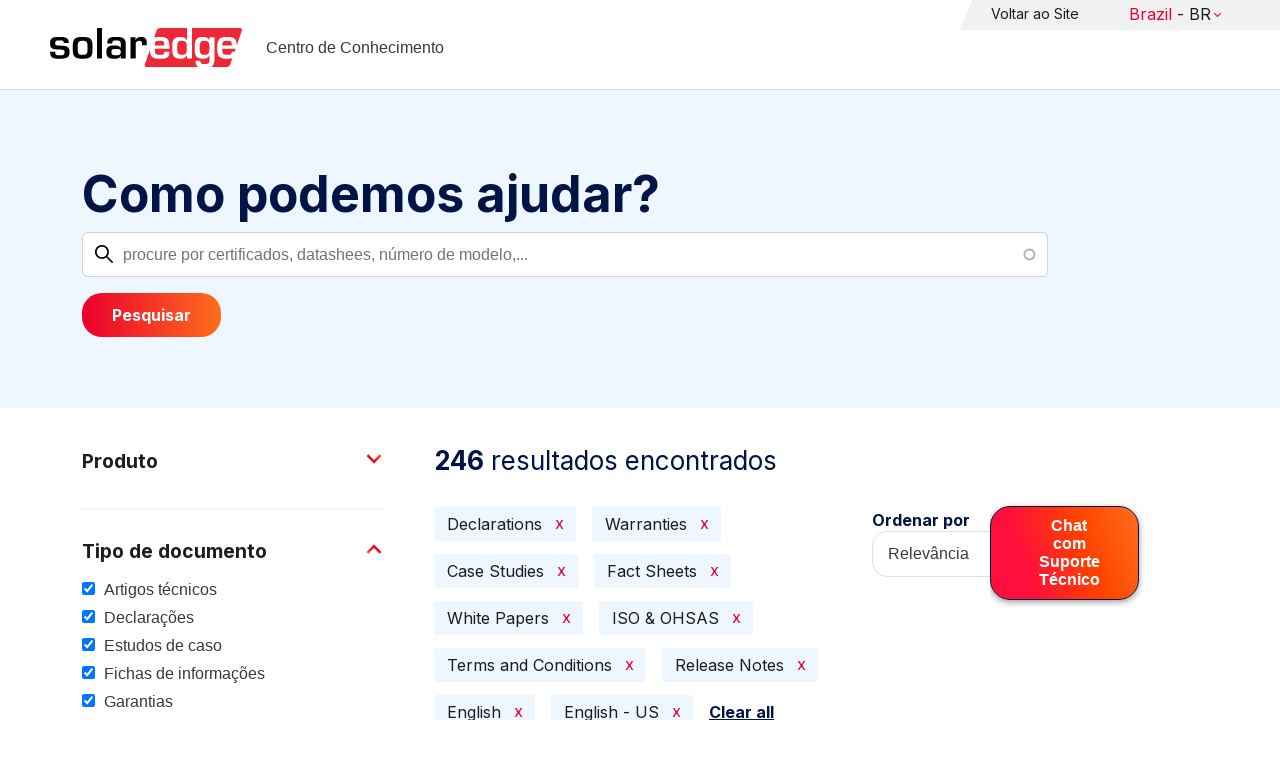

--- FILE ---
content_type: text/html; charset=UTF-8
request_url: https://knowledge-center.solaredge.com/br/search?search=&f%5B0%5D=document_type%3A1356&f%5B1%5D=document_type%3A1376&f%5B2%5D=document_type%3A1381&f%5B3%5D=document_type%3A1386&f%5B4%5D=document_type%3A1401&f%5B5%5D=document_type%3A1406&f%5B6%5D=document_type%3A1411&f%5B7%5D=document_type%3A1421&f%5B8%5D=language%3A1436&f%5B9%5D=language%3A1441
body_size: 17715
content:
<!DOCTYPE html>
<html lang="pt-br" dir="ltr" prefix="content: http://purl.org/rss/1.0/modules/content/  dc: http://purl.org/dc/terms/  foaf: http://xmlns.com/foaf/0.1/  og: http://ogp.me/ns#  rdfs: http://www.w3.org/2000/01/rdf-schema#  schema: http://schema.org/  sioc: http://rdfs.org/sioc/ns#  sioct: http://rdfs.org/sioc/types#  skos: http://www.w3.org/2004/02/skos/core#  xsd: http://www.w3.org/2001/XMLSchema# ">
  <head>
    <script>
      window.dataLayer = window.dataLayer || [];
      function gtag() {
        dataLayer.push(arguments);
      }
      gtag("consent", "default", {
        ad_storage: "denied",
        ad_user_data: "denied",
        ad_personalization: "denied",
        analytics_storage: "denied",
        functionality_storage: "denied",
        personalization_storage: "denied",
        security_storage: "granted",
        wait_for_update: 2000,
      });
      gtag("set", "ads_data_redaction", true);
      gtag("set", "url_passthrough", true);
    </script>
    <!-- Start cookieyes banner -->
    <script id="cookieyes" type="text/javascript" src="https://cdn-cookieyes.com/client_data/921f9f31bb412e26566588cf/script.js"></script>
    <!-- End cookieyes banner -->
    <meta charset="utf-8" />
<link rel="canonical" href="https://knowledge-center.solaredge.com/br/search" />
<meta property="og:url" content="https://knowledge-center.solaredge.com/br/search" />
<meta property="og:title" content="Technical Documentation &amp; Resources | SolarEdge Knowledge Center" />
<meta property="og:description" content="Explore the SolarEdge Knowledge Center for installation guides, datasheets, and resources on our solar energy solutions. Learn more &gt;&gt;" />
<meta property="og:image" content="https://solaredge.prod.acquia-sites.com/sites/kc/themes/barrio_solaredge_kc/images/ogimg2.png" />
<meta property="og:image:url" content="https://solaredge.prod.acquia-sites.com/sites/kc/themes/barrio_solaredge_kc/images/ogimg2.png" />
<meta property="og:image:secure_url" content="https://solaredge.prod.acquia-sites.com/sites/kc/themes/barrio_solaredge_kc/images/ogimg2.png" />
<meta property="og:image:type" content="image/png" />
<meta property="og:image:width" content="1344" />
<meta property="og:image:height" content="756" />
<meta property="og:image:alt" content="SolarEdge" />
<meta name="Generator" content="Drupal 10 (https://www.drupal.org)" />
<meta name="MobileOptimized" content="width" />
<meta name="HandheldFriendly" content="true" />
<meta name="viewport" content="width=device-width, initial-scale=1, maximum-scale=1, user-scalable=0" />
<meta http-equiv="x-ua-compatible" content="ie=edge" />
<link rel="stylesheet" href="https://fonts.googleapis.com/css?family=Inter:400,500,700&amp;display=swap" type="text/css" />
<link rel="icon" href="/sites/kc/themes/barrio_solaredge_kc/favicon.ico" type="image/vnd.microsoft.icon" />

    <title>Pesquisar | Centro de Conhecimento</title>
    <link rel="stylesheet" media="all" href="/core/assets/vendor/jquery.ui/themes/base/core.css?t8wnkf" />
<link rel="stylesheet" media="all" href="/core/assets/vendor/jquery.ui/themes/base/autocomplete.css?t8wnkf" />
<link rel="stylesheet" media="all" href="/core/assets/vendor/jquery.ui/themes/base/menu.css?t8wnkf" />
<link rel="stylesheet" media="all" href="/core/misc/components/progress.module.css?t8wnkf" />
<link rel="stylesheet" media="all" href="/core/misc/components/ajax-progress.module.css?t8wnkf" />
<link rel="stylesheet" media="all" href="/core/misc/components/autocomplete-loading.module.css?t8wnkf" />
<link rel="stylesheet" media="all" href="/core/modules/system/css/components/align.module.css?t8wnkf" />
<link rel="stylesheet" media="all" href="/core/modules/system/css/components/fieldgroup.module.css?t8wnkf" />
<link rel="stylesheet" media="all" href="/core/modules/system/css/components/container-inline.module.css?t8wnkf" />
<link rel="stylesheet" media="all" href="/core/modules/system/css/components/clearfix.module.css?t8wnkf" />
<link rel="stylesheet" media="all" href="/core/modules/system/css/components/details.module.css?t8wnkf" />
<link rel="stylesheet" media="all" href="/core/modules/system/css/components/hidden.module.css?t8wnkf" />
<link rel="stylesheet" media="all" href="/core/modules/system/css/components/item-list.module.css?t8wnkf" />
<link rel="stylesheet" media="all" href="/core/modules/system/css/components/js.module.css?t8wnkf" />
<link rel="stylesheet" media="all" href="/core/modules/system/css/components/nowrap.module.css?t8wnkf" />
<link rel="stylesheet" media="all" href="/core/modules/system/css/components/position-container.module.css?t8wnkf" />
<link rel="stylesheet" media="all" href="/core/modules/system/css/components/reset-appearance.module.css?t8wnkf" />
<link rel="stylesheet" media="all" href="/core/modules/system/css/components/resize.module.css?t8wnkf" />
<link rel="stylesheet" media="all" href="/core/modules/system/css/components/system-status-counter.css?t8wnkf" />
<link rel="stylesheet" media="all" href="/core/modules/system/css/components/system-status-report-counters.css?t8wnkf" />
<link rel="stylesheet" media="all" href="/core/modules/system/css/components/system-status-report-general-info.css?t8wnkf" />
<link rel="stylesheet" media="all" href="/core/modules/system/css/components/tablesort.module.css?t8wnkf" />
<link rel="stylesheet" media="all" href="/modules/contrib/chosen/css/chosen-drupal.css?t8wnkf" />
<link rel="stylesheet" media="all" href="/libraries/chosen/docs/chosen.css?t8wnkf" />
<link rel="stylesheet" media="all" href="/core/../themes/contrib/bootstrap_barrio/components/menu/menu.css?t8wnkf" />
<link rel="stylesheet" media="all" href="/core/modules/views/css/views.module.css?t8wnkf" />
<link rel="stylesheet" media="all" href="/core/assets/vendor/jquery.ui/themes/base/theme.css?t8wnkf" />
<link rel="stylesheet" media="all" href="/modules/contrib/facets/css/hierarchical.css?t8wnkf" />
<link rel="stylesheet" media="all" href="/modules/contrib/search_api_autocomplete/css/search_api_autocomplete.css?t8wnkf" />
<link rel="stylesheet" media="all" href="/modules/custom/solaredge_chat/css/live_chat.css?t8wnkf" />
<link rel="stylesheet" media="all" href="/modules/custom/solaredge_main_navigation/css/main-navigation.css?t8wnkf" />
<link rel="stylesheet" media="all" href="/themes/custom/barrio_solaredge/css/style.css?t8wnkf" />
<link rel="stylesheet" media="all" href="/sites/kc/themes/barrio_solaredge_kc/css/style.css?t8wnkf" />
<link rel="stylesheet" media="all" href="/themes/contrib/bootstrap_barrio/css/components/form.css?t8wnkf" />
<link rel="stylesheet" media="all" href="/themes/contrib/bootstrap_barrio/css/colors/messages/messages-light.css?t8wnkf" />

    <script type="application/json" data-drupal-selector="drupal-settings-json">{"path":{"baseUrl":"\/","pathPrefix":"br\/","currentPath":"search","currentPathIsAdmin":false,"isFront":false,"currentLanguage":"pt-br","currentQuery":{"f":["document_type:1356","document_type:1376","document_type:1381","document_type:1386","document_type:1401","document_type:1406","document_type:1411","document_type:1421","language:1436","language:1441"],"search":""}},"pluralDelimiter":"\u0003","suppressDeprecationErrors":true,"gtag":{"tagId":"","consentMode":false,"otherIds":[],"events":[],"additionalConfigInfo":[]},"ajaxPageState":{"libraries":"[base64]","theme":"barrio_solaredge_kc","theme_token":null},"ajaxTrustedUrl":{"form_action_p_pvdeGsVG5zNF_XLGPTvYSKCf43t8qZYSwcfZl2uzM":true,"\/br\/search":true},"gtm":{"tagId":null,"settings":{"data_layer":"dataLayer","include_environment":false},"tagIds":["GTM-MLCRM87"]},"cohesion":{"currentAdminTheme":"seven","front_end_settings":{"global_js":null},"google_map_api_key":"","google_map_api_key_geo":null,"animate_on_view_mobile":"DISABLED","add_animation_classes":"DISABLED","use_dx8":false,"sidebar_view_style":"thumbnails","log_dx8_error":false,"error_url":"\/cohesionapi\/logger\/jserrors","dx8_content_paths":[["settings","content"],["settings","content","text"],["settings","markerInfo","text"],["settings","title"],["markup","prefix"],["markup","suffix"],["markup","attributes",["value"]],["hideNoData","hideData"],["hideNoData","hideData","text"]]},"botSettings":{"bot_url":"https:\/\/se-bot.solaredge.com\/assets\/modules\/channel-web\/inject.js","host":"https:\/\/se-bot.solaredge.com"},"liveChatUrl":"https:\/\/chat.solaredge.com\/index.php\/","chosen":{"selector":"select:visible","minimum_single":20,"minimum_multiple":20,"minimum_width":0,"use_relative_width":false,"options":{"disable_search":false,"disable_search_threshold":0,"allow_single_deselect":false,"add_helper_buttons":false,"search_contains":false,"placeholder_text_multiple":"Choose some options","placeholder_text_single":"Choose an option","no_results_text":"No results match","max_shown_results":null,"inherit_select_classes":true}},"search_api_autocomplete":{"acquia_search":{"auto_submit":true}},"facets":{"softLimit":{"language":5,"country":3,"asset_type":5,"document_type":5,"product":5},"softLimitSettings":{"language":{"showLessLabel":"Show less","showMoreLabel":"Show more"},"country":{"showLessLabel":"Show less","showMoreLabel":"Show more"},"asset_type":{"showLessLabel":"Show less","showMoreLabel":"Show more"},"document_type":{"showLessLabel":"Show less","showMoreLabel":"Show more"},"product":{"showLessLabel":"Show less","showMoreLabel":"Show more"}}},"user":{"uid":0,"permissionsHash":"568043c500ff616cbe1a8cafa7c4dbb6f243a45d82dae1375e8fe0f9020ac272"}}</script>
<script src="/core/misc/drupalSettingsLoader.js?v=10.4.7"></script>
<script src="/modules/contrib/google_tag/js/gtag.js?t8wnkf"></script>
<script src="/modules/contrib/google_tag/js/gtm.js?t8wnkf"></script>

  <script>var __uzdbm_1 = "a60b00c1-185b-4e02-80a9-6652a88009eb";var __uzdbm_2 = "ZWFkNzMzYTQtY25xMy00OWE4LWI3YjAtMGY3OGI0ZjI3ZDllJDMuMTUuMjA3LjE4Ng==";var __uzdbm_3 = "7f9000a60b00c1-185b-4e02-80a9-6652a88009eb1-17687158708340-0023815a22bdf11007d10";var __uzdbm_4 = "false";var __uzdbm_5 = "uzmx";var __uzdbm_6 = "7f9000909d53d9-bd54-48f9-8c5e-1225dafcf93f1-17687158708340-a71c119fe043947710";var __uzdbm_7 = "solaredge.com";</script> <script>   (function (w, d, e, u, c, g, a, b) {     w["SSJSConnectorObj"] = w["SSJSConnectorObj"] || {       ss_cid: c,       domain_info: "auto",     };     w[g] = function (i, j) {       w["SSJSConnectorObj"][i] = j;     };     a = d.createElement(e);     a.async = true;     if (       navigator.userAgent.indexOf('MSIE') !== -1 ||       navigator.appVersion.indexOf('Trident/') > -1     ) {       u = u.replace("/advanced/", "/advanced/ie/");     }     a.src = u;     b = d.getElementsByTagName(e)[0];     b.parentNode.insertBefore(a, b);   })(     window, document, "script", "https://knowledge-center.solaredge.com/18f5227b-e27b-445a-a53f-f845fbe69b40/stormcaster.js", "cnq5", "ssConf"   );   ssConf("c1", "https://knowledge-center.solaredge.com");   ssConf("c3", "c99a4269-161c-4242-a3f0-28d44fa6ce24");   ssConf("au", "knowledge-center.solaredge.com");   ssConf("cu", "validate.perfdrive.com, ssc"); </script></head>
  <body class="layout-one-sidebar layout-sidebar-first has-featured-top page-view-acquia-search path-search">
    <a href="#main-content" class="visually-hidden focusable skip-link">
      Skip to main content
    </a>
    <noscript><iframe src="https://www.googletagmanager.com/ns.html?id=GTM-MLCRM87"
                  height="0" width="0" style="display:none;visibility:hidden"></iframe></noscript>

      <div class="dialog-off-canvas-main-canvas" data-off-canvas-main-canvas>
    <div id="page-wrapper">
  <div id="page">
    <header id="header" class="header" role="banner" aria-label="Site header">
                          <a href="/br" title="Centro de Conhecimento" rel="home" class="navbar-brand">
          <img src="/sites/kc/themes/barrio_solaredge_kc/logo.svg" alt="Centro de Conhecimento" class="img-fluid d-inline-block align-top" />
        <span class="ml-2 d-none d-md-inline">Centro de Conhecimento</span>
  </a>


                          <nav class="navbar navbar-dark" id="navbar-top">
                          <section class="row region region-secondary-menu">
    <nav role="navigation" aria-labelledby="block-header-menu-pt-br-menu" id="block-header-menu-pt-br" class="block block-menu navigation menu--header-menu-pt-br">
            
  <h2 class="visually-hidden" id="block-header-menu-pt-br-menu">Header Menu Portuguese, Brazil</h2>
  

        
                  <ul class="clearfix nav" data-component-id="bootstrap_barrio:menu">
                    <li class="nav-item">
                <a href="https://www.solaredge.com/br" class="nav-link nav-link-https--wwwsolaredgecom-br">Voltar ao Site</a>
              </li>
        </ul>
  



  </nav>
<div id="block-solaredgelangnavigationblock" class="block block-solaredge-main-navigation block-solaredge-lang-navigation-block">
  <div class="container">
    
        
          <div class="content">
        

<div class="lang-nav-container nav-container" id="lang-nav">
  <nav role="navigation" class="primary-navigation lang-nav">
    <ul class="main-row">
                      <li class="level-1 with-sub-menu">
          <a class="level-1-link"  href="/br" ><span class="lang-main-label lang-country">Global</span><span class="lang-main-label lang-shortened">- EN</span></a>
                      <a type="button" class="dropdown-button"><span class="lang-main-label lang-country">Global</span><span class="lang-main-label lang-shortened">- EN</span></a>
            <div class="dropdown-wrapper">
              <div class="dropdown">
                                                  <div class="menu-col ">
                    <ul class="menu-col-ul">
                                                                                          <li class=" ">
                                                                                                                    <div class="mobile-sc-arrow-wrapper"><span class="mobile-sc-arrow"></span></div>
                                                            <a class="  menu-title-item  unclickable-menu-item" href="?current=" target="">You are currently visiting</a>
                                                                                                        </li>
                                              <li class=" divider-li-wrapper">
                                                      <span class="divider-menu-item"></span>
                                                                            </li>
                                              <li class="menu-sub-category ">
                                                                                                                    <div class="mobile-sc-arrow-wrapper"><span class="mobile-sc-arrow"></span></div>
                                                            <a class="  menu-title-item  unclickable-menu-item" href="" target="">Global site</a>
                                                                                                            <div class="level-4-wrapper">
                                                                                                                                     <div class="level-4-inner"><a class="   " href="https://knowledge-center.solaredge.com/en/search?search=&amp;sort_by=search_api_relevance" target="_blank">Global – English</a></div>
                                                                                                
                            </div>
                                                  </li>
                                              <li class=" divider-li-wrapper">
                                                      <span class="divider-menu-item"></span>
                                                                            </li>
                                              <li class="menu-sub-category ">
                                                                                                                    <div class="mobile-sc-arrow-wrapper"><span class="mobile-sc-arrow"></span></div>
                                                            <a class="  menu-title-item  unclickable-menu-item" href="" target="">North America</a>
                                                                                                            <div class="level-4-wrapper">
                                                                                                                                     <div class="level-4-inner"><a class="   " href="https://knowledge-center.solaredge.com/us/search?search=&amp;sort_by=search_api_relevance&amp;f%5B0%5D=language%3A1441&amp;f%5B1%5D=language%3A1461&amp;f%5B2%5D=language%3A1586" target="_self">United States – English</a></div>
                                                                                                
                            </div>
                                                  </li>
                                              <li class=" divider-li-wrapper">
                                                      <span class="divider-menu-item"></span>
                                                                            </li>
                                              <li class="menu-sub-category ">
                                                                                                                    <div class="mobile-sc-arrow-wrapper"><span class="mobile-sc-arrow"></span></div>
                                                            <a class="  menu-title-item  unclickable-menu-item" href="" target="">South America</a>
                                                                                                            <div class="level-4-wrapper">
                                                                                                                                     <div class="level-4-inner"><a class="   " href="https://knowledge-center.solaredge.com/br/search?search=&amp;sort_by=search_api_relevance&amp;f%5B0%5D=language%3A1516" target="_blank">Brazil – Português</a></div>
                                                                                                
                            </div>
                                                  </li>
                                          </ul>
                  </div>
                                  <div class="menu-col ">
                    <ul class="menu-col-ul">
                                                                                          <li class="menu-sub-category ">
                                                                                                                    <div class="mobile-sc-arrow-wrapper"><span class="mobile-sc-arrow"></span></div>
                                                            <a class="  menu-title-item  unclickable-menu-item" href="" target="">Europe</a>
                                                                                                            <div class="level-4-wrapper">
                                                                                                                                     <div class="level-4-inner"><a class="   " href="https://knowledge-center.solaredge.com/de/search?search=&amp;sort_by=search_api_relevance&amp;f%5B0%5D=language%3A1431" target="_blank">Germany – Deutsch</a></div>
                                                                                                                                                                                                       <div class="level-4-inner"><a class="   " href="https://knowledge-center.solaredge.com/it/search?search=&amp;sort_by=search_api_relevance&amp;f%5B0%5D=language%3A1466" target="_blank">Italy – Italiano</a></div>
                                                                                                                                                                                                       <div class="level-4-inner"><a class="   " href="https://knowledge-center.solaredge.com/nl/search?search=&amp;sort_by=search_api_relevance&amp;f%5B0%5D=language%3A1491" target="_blank">Netherlands – Nederlands</a></div>
                                                                                                                                                                                                       <div class="level-4-inner"><a class="   " href="https://knowledge-center.solaredge.com/pl/search?search=&amp;sort_by=search_api_relevance&amp;f%5B0%5D=language%3A1471" target="_blank">Poland – Polski</a></div>
                                                                                                                                                                                                       <div class="level-4-inner"><a class="   " href="https://knowledge-center.solaredge.com/swe/search?search=&amp;sort_by=search_api_relevance&amp;f%5B0%5D=language%3A1486" target="_blank">Sweden – Svenska</a></div>
                                                                                                                                                                                                       <div class="level-4-inner"><a class="   " href="https://knowledge-center.solaredge.com/es/search?search=&amp;sort_by=search_api_relevance&amp;f%5B0%5D=language%3A1506" target="_blank">Spain – Español</a></div>
                                                                                                                                                                                                       <div class="level-4-inner"><a class="   " href="https://knowledge-center.solaredge.com/uk/search?search=&amp;sort_by=search_api_relevance&amp;f%5B0%5D=language%3A1436" target="_blank">UK – English</a></div>
                                                                                                                                                                                                       <div class="level-4-inner"><a class="   " href="https://knowledge-center.solaredge.com/fr/search?search=&amp;sort_by=search_api_relevance&amp;f%5B0%5D=language%3A1446" target="_self">France - French</a></div>
                                                                                                
                            </div>
                                                  </li>
                                          </ul>
                  </div>
                                  <div class="menu-col ">
                    <ul class="menu-col-ul">
                                                                                          <li class="menu-sub-category ">
                                                                                                                    <div class="mobile-sc-arrow-wrapper"><span class="mobile-sc-arrow"></span></div>
                                                            <a class="  menu-title-item  unclickable-menu-item" href="" target="">Asia Pacific</a>
                                                                                                            <div class="level-4-wrapper">
                                                                                                                                     <div class="level-4-inner"><a class="   " href="https://knowledge-center.solaredge.com/aus/search?search=&amp;sort_by=search_api_relevance&amp;f%5B0%5D=language%3A1496&amp;f%5B1%5D=language%3A1436" target="_blank">Australia – English</a></div>
                                                                                                                                                                                                       <div class="level-4-inner"><a class="   " href="https://knowledge-center.solaredge.com/ja/search?search=&amp;sort_by=search_api_relevance&amp;f%5B0%5D=language%3A1556" target="_blank">Japan – 日本語</a></div>
                                                                                                                                                                                                       <div class="level-4-inner"><a class="   " href="https://knowledge-center.solaredge.com/tw/search?search=&amp;sort_by=search_api_relevance&amp;f%5B0%5D=language%3A1451" target="_blank">Taiwan – 繁體中文</a></div>
                                                                                                
                            </div>
                                                  </li>
                                          </ul>
                  </div>
                              </div>
            </div>
                  </li>
          </ul>
  </nav>
</div>

      </div>
      </div>
</div>

  </section>

                    </nav>
                  </header>
    <div id="main-wrapper" class="layout-main-wrapper clearfix">
                        <div class="featured-top">
                <section class="row region region-featured-top">
    <div class="views-exposed-form block block-views block-views-exposed-filter-blockacquia-search-page" data-drupal-selector="views-exposed-form-acquia-search-page" id="block-form-acquia-search-1">
  <div class="container">
    
          <h2>Como podemos ajudar?</h2>
        
          <div class="content">
        
<form action="/br/search" method="get" id="views-exposed-form-acquia-search-page" accept-charset="UTF-8">
  <div class="d-flex flex-wrap">
  <div class='search-field-wrapper'>





  <div class="js-form-item js-form-type-search-api-autocomplete form-type-search-api-autocomplete js-form-item-search form-item-search mb-3">
          <label for="edit-search--2">Pesquisar</label>
                    <input placeholder="procure por certificados, datashees, número de modelo,..." data-drupal-selector="edit-search" data-search-api-autocomplete-search="acquia_search" class="form-autocomplete form-control" data-autocomplete-path="/br/search_api_autocomplete/acquia_search?display=page&amp;&amp;filter=search" type="text" id="edit-search--2" name="search" value="" size="30" maxlength="128" />

                      </div>
<span class='search-field-clear-btn'></span><span class='kc-clear-tooltip'>Limpar</span></div><input data-drupal-selector="edit-sort-by" type="hidden" name="sort_by" value="search_api_relevance" class="form-control" />
<input data-drupal-selector="edit-0" type="hidden" name="f[0]" value="document_type:1356" class="form-control" />
<input data-drupal-selector="edit-1" type="hidden" name="f[1]" value="document_type:1376" class="form-control" />
<input data-drupal-selector="edit-2" type="hidden" name="f[2]" value="document_type:1381" class="form-control" />
<input data-drupal-selector="edit-3" type="hidden" name="f[3]" value="document_type:1386" class="form-control" />
<input data-drupal-selector="edit-4" type="hidden" name="f[4]" value="document_type:1401" class="form-control" />
<input data-drupal-selector="edit-5" type="hidden" name="f[5]" value="document_type:1406" class="form-control" />
<input data-drupal-selector="edit-6" type="hidden" name="f[6]" value="document_type:1411" class="form-control" />
<input data-drupal-selector="edit-7" type="hidden" name="f[7]" value="document_type:1421" class="form-control" />
<input data-drupal-selector="edit-8" type="hidden" name="f[8]" value="language:1436" class="form-control" />
<input data-drupal-selector="edit-9" type="hidden" name="f[9]" value="language:1441" class="form-control" />
<div data-drupal-selector="edit-actions" class="form-actions js-form-wrapper form-wrapper mb-3" id="edit-actions--2"><button class="acquia-search-auto-submit button js-form-submit form-submit btn btn-primary" data-drupal-selector="edit-submit-acquia-search-2" type="submit" id="edit-submit-acquia-search--2" value="Pesquisar">Pesquisar</button>
</div>

</div>

</form>

      </div>
      </div>
</div>

  </section>

          </div>
                            <div id="main" class="container">
          
          <div class="row row-offcanvas row-offcanvas-left clearfix">
                              <div class="sidebar_first sidebar col-md-4 order-first" id="sidebar_first">
                  <div class="filter-toggle-btn"></div>
                  <aside class="section" role="complementary">
                    <div class="filter-toggle-btn"></div>
                      <div class="facet-inactive block-facet--checkbox block block-facets block-facet-blockproduct" id="block-facet-product">
  <div class="container">
    
          <a class="filter-collapsing-link">
        <h2 class="rotated">Produto</h2>
      </a>
        
          <div class="content filters-content collapsed"">
        <div class="facets-widget-checkbox">
      <ul data-drupal-facet-id="product" data-drupal-facet-alias="product" class="facet-inactive js-facets-checkbox-links item-list__checkbox"><li class="facet-item facet-item--expanded"><a href="/br/search?search=&amp;f%5B0%5D=document_type%3A1356&amp;f%5B1%5D=document_type%3A1376&amp;f%5B2%5D=document_type%3A1381&amp;f%5B3%5D=document_type%3A1386&amp;f%5B4%5D=document_type%3A1401&amp;f%5B5%5D=document_type%3A1406&amp;f%5B6%5D=document_type%3A1411&amp;f%5B7%5D=document_type%3A1421&amp;f%5B8%5D=language%3A1436&amp;f%5B9%5D=language%3A1441&amp;f%5B10%5D=product%3A1706" rel="nofollow" data-drupal-facet-item-id="product-1706" data-drupal-facet-item-value="1706" data-drupal-facet-item-count="51"><span class="facet-item__value">Inversores</span>
</a><div class="facets-widget-">
    <ul><li class="facet-item"><a href="/br/search?search=&amp;f%5B0%5D=document_type%3A1356&amp;f%5B1%5D=document_type%3A1376&amp;f%5B2%5D=document_type%3A1381&amp;f%5B3%5D=document_type%3A1386&amp;f%5B4%5D=document_type%3A1401&amp;f%5B5%5D=document_type%3A1406&amp;f%5B6%5D=document_type%3A1411&amp;f%5B7%5D=document_type%3A1421&amp;f%5B8%5D=language%3A1436&amp;f%5B9%5D=language%3A1441&amp;f%5B10%5D=product%3A1766" rel="nofollow" data-drupal-facet-item-id="product-1766" data-drupal-facet-item-value="1766" data-drupal-facet-item-count="32"><span class="facet-item__value">Inversor SolarEdge Home Wave - Trifásico</span>
</a></li><li class="facet-item"><a href="/br/search?search=&amp;f%5B0%5D=document_type%3A1356&amp;f%5B1%5D=document_type%3A1376&amp;f%5B2%5D=document_type%3A1381&amp;f%5B3%5D=document_type%3A1386&amp;f%5B4%5D=document_type%3A1401&amp;f%5B5%5D=document_type%3A1406&amp;f%5B6%5D=document_type%3A1411&amp;f%5B7%5D=document_type%3A1421&amp;f%5B8%5D=language%3A1436&amp;f%5B9%5D=language%3A1441&amp;f%5B10%5D=product%3A1716" rel="nofollow" data-drupal-facet-item-id="product-1716" data-drupal-facet-item-value="1716" data-drupal-facet-item-count="26"><span class="facet-item__value">Inversor trifásico comercial</span>
</a></li><li class="facet-item"><a href="/br/search?search=&amp;f%5B0%5D=document_type%3A1356&amp;f%5B1%5D=document_type%3A1376&amp;f%5B2%5D=document_type%3A1381&amp;f%5B3%5D=document_type%3A1386&amp;f%5B4%5D=document_type%3A1401&amp;f%5B5%5D=document_type%3A1406&amp;f%5B6%5D=document_type%3A1411&amp;f%5B7%5D=document_type%3A1421&amp;f%5B8%5D=language%3A1436&amp;f%5B9%5D=language%3A1441&amp;f%5B10%5D=product%3A1721" rel="nofollow" data-drupal-facet-item-id="product-1721" data-drupal-facet-item-value="1721" data-drupal-facet-item-count="20"><span class="facet-item__value">Inversor SolarEdge Home Wave - Monofásico</span>
</a></li><li class="facet-item"><a href="/br/search?search=&amp;f%5B0%5D=document_type%3A1356&amp;f%5B1%5D=document_type%3A1376&amp;f%5B2%5D=document_type%3A1381&amp;f%5B3%5D=document_type%3A1386&amp;f%5B4%5D=document_type%3A1401&amp;f%5B5%5D=document_type%3A1406&amp;f%5B6%5D=document_type%3A1411&amp;f%5B7%5D=document_type%3A1421&amp;f%5B8%5D=language%3A1436&amp;f%5B9%5D=language%3A1441&amp;f%5B10%5D=product%3A1711" rel="nofollow" data-drupal-facet-item-id="product-1711" data-drupal-facet-item-value="1711" data-drupal-facet-item-count="20"><span class="facet-item__value">Inversor Trifásico com Tecnologia Synergy</span>
</a></li><li class="facet-item"><a href="/br/search?search=&amp;f%5B0%5D=document_type%3A1356&amp;f%5B1%5D=document_type%3A1376&amp;f%5B2%5D=document_type%3A1381&amp;f%5B3%5D=document_type%3A1386&amp;f%5B4%5D=document_type%3A1401&amp;f%5B5%5D=document_type%3A1406&amp;f%5B6%5D=document_type%3A1411&amp;f%5B7%5D=document_type%3A1421&amp;f%5B8%5D=language%3A1436&amp;f%5B9%5D=language%3A1441&amp;f%5B10%5D=product%3A1751" rel="nofollow" data-drupal-facet-item-id="product-1751" data-drupal-facet-item-value="1751" data-drupal-facet-item-count="8"><span class="facet-item__value">Inversor monofásico com tecnologia Compact</span>
</a></li><li class="facet-item"><a href="/br/search?search=&amp;f%5B0%5D=document_type%3A1356&amp;f%5B1%5D=document_type%3A1376&amp;f%5B2%5D=document_type%3A1381&amp;f%5B3%5D=document_type%3A1386&amp;f%5B4%5D=document_type%3A1401&amp;f%5B5%5D=document_type%3A1406&amp;f%5B6%5D=document_type%3A1411&amp;f%5B7%5D=document_type%3A1421&amp;f%5B8%5D=language%3A1436&amp;f%5B9%5D=language%3A1441&amp;f%5B10%5D=product%3A1741" rel="nofollow" data-drupal-facet-item-id="product-1741" data-drupal-facet-item-value="1741" data-drupal-facet-item-count="7"><span class="facet-item__value">Inversor SolarEdge Home Hub - Trifásico</span>
</a></li><li class="facet-item"><a href="/br/search?search=&amp;f%5B0%5D=document_type%3A1356&amp;f%5B1%5D=document_type%3A1376&amp;f%5B2%5D=document_type%3A1381&amp;f%5B3%5D=document_type%3A1386&amp;f%5B4%5D=document_type%3A1401&amp;f%5B5%5D=document_type%3A1406&amp;f%5B6%5D=document_type%3A1411&amp;f%5B7%5D=document_type%3A1421&amp;f%5B8%5D=language%3A1436&amp;f%5B9%5D=language%3A1441&amp;f%5B10%5D=product%3A1736" rel="nofollow" data-drupal-facet-item-id="product-1736" data-drupal-facet-item-value="1736" data-drupal-facet-item-count="4"><span class="facet-item__value">Inversor SolarEdge Home Hub - Monofásico</span>
</a></li><li class="facet-item"><a href="/br/search?search=&amp;f%5B0%5D=document_type%3A1356&amp;f%5B1%5D=document_type%3A1376&amp;f%5B2%5D=document_type%3A1381&amp;f%5B3%5D=document_type%3A1386&amp;f%5B4%5D=document_type%3A1401&amp;f%5B5%5D=document_type%3A1406&amp;f%5B6%5D=document_type%3A1411&amp;f%5B7%5D=document_type%3A1421&amp;f%5B8%5D=language%3A1436&amp;f%5B9%5D=language%3A1441&amp;f%5B10%5D=product%3A1776" rel="nofollow" data-drupal-facet-item-id="product-1776" data-drupal-facet-item-value="1776" data-drupal-facet-item-count="4"><span class="facet-item__value">Inversor trifásico StorEdge</span>
</a></li><li class="facet-item"><a href="/br/search?search=&amp;f%5B0%5D=document_type%3A1356&amp;f%5B1%5D=document_type%3A1376&amp;f%5B2%5D=document_type%3A1381&amp;f%5B3%5D=document_type%3A1386&amp;f%5B4%5D=document_type%3A1401&amp;f%5B5%5D=document_type%3A1406&amp;f%5B6%5D=document_type%3A1411&amp;f%5B7%5D=document_type%3A1421&amp;f%5B8%5D=language%3A1436&amp;f%5B9%5D=language%3A1441&amp;f%5B10%5D=product%3A1761" rel="nofollow" data-drupal-facet-item-id="product-1761" data-drupal-facet-item-value="1761" data-drupal-facet-item-count="3"><span class="facet-item__value">Inversor de string curta SolarEdge Home</span>
</a></li><li class="facet-item"><a href="/br/search?search=&amp;f%5B0%5D=document_type%3A1356&amp;f%5B1%5D=document_type%3A1376&amp;f%5B2%5D=document_type%3A1381&amp;f%5B3%5D=document_type%3A1386&amp;f%5B4%5D=document_type%3A1401&amp;f%5B5%5D=document_type%3A1406&amp;f%5B6%5D=document_type%3A1411&amp;f%5B7%5D=document_type%3A1421&amp;f%5B8%5D=language%3A1436&amp;f%5B9%5D=language%3A1441&amp;f%5B10%5D=product%3A1746" rel="nofollow" data-drupal-facet-item-id="product-1746" data-drupal-facet-item-value="1746" data-drupal-facet-item-count="3"><span class="facet-item__value">Inversor monofásico StorEdge</span>
</a></li><li class="facet-item"><a href="/br/search?search=&amp;f%5B0%5D=document_type%3A1356&amp;f%5B1%5D=document_type%3A1376&amp;f%5B2%5D=document_type%3A1381&amp;f%5B3%5D=document_type%3A1386&amp;f%5B4%5D=document_type%3A1401&amp;f%5B5%5D=document_type%3A1406&amp;f%5B6%5D=document_type%3A1411&amp;f%5B7%5D=document_type%3A1421&amp;f%5B8%5D=language%3A1436&amp;f%5B9%5D=language%3A1441&amp;f%5B10%5D=product%3A2306" rel="nofollow" data-drupal-facet-item-id="product-2306" data-drupal-facet-item-value="2306" data-drupal-facet-item-count="3"><span class="facet-item__value">SolarEdge TerraMax Inverter</span>
</a></li><li class="facet-item"><a href="/br/search?search=&amp;f%5B0%5D=document_type%3A1356&amp;f%5B1%5D=document_type%3A1376&amp;f%5B2%5D=document_type%3A1381&amp;f%5B3%5D=document_type%3A1386&amp;f%5B4%5D=document_type%3A1401&amp;f%5B5%5D=document_type%3A1406&amp;f%5B6%5D=document_type%3A1411&amp;f%5B7%5D=document_type%3A1421&amp;f%5B8%5D=language%3A1436&amp;f%5B9%5D=language%3A1441&amp;f%5B10%5D=product%3A1731" rel="nofollow" data-drupal-facet-item-id="product-1731" data-drupal-facet-item-value="1731" data-drupal-facet-item-count="2"><span class="facet-item__value">Inversor monofásico</span>
</a></li><li class="facet-item"><a href="/br/search?search=&amp;f%5B0%5D=document_type%3A1356&amp;f%5B1%5D=document_type%3A1376&amp;f%5B2%5D=document_type%3A1381&amp;f%5B3%5D=document_type%3A1386&amp;f%5B4%5D=document_type%3A1401&amp;f%5B5%5D=document_type%3A1406&amp;f%5B6%5D=document_type%3A1411&amp;f%5B7%5D=document_type%3A1421&amp;f%5B8%5D=language%3A1436&amp;f%5B9%5D=language%3A1441&amp;f%5B10%5D=product%3A1756" rel="nofollow" data-drupal-facet-item-id="product-1756" data-drupal-facet-item-value="1756" data-drupal-facet-item-count="2"><span class="facet-item__value">Inversor monofásico StorEdge com tecnologia HD-Wave</span>
</a></li><li class="facet-item"><a href="/br/search?search=&amp;f%5B0%5D=document_type%3A1356&amp;f%5B1%5D=document_type%3A1376&amp;f%5B2%5D=document_type%3A1381&amp;f%5B3%5D=document_type%3A1386&amp;f%5B4%5D=document_type%3A1401&amp;f%5B5%5D=document_type%3A1406&amp;f%5B6%5D=document_type%3A1411&amp;f%5B7%5D=document_type%3A1421&amp;f%5B8%5D=language%3A1436&amp;f%5B9%5D=language%3A1441&amp;f%5B10%5D=product%3A1726" rel="nofollow" data-drupal-facet-item-id="product-1726" data-drupal-facet-item-value="1726" data-drupal-facet-item-count="2"><span class="facet-item__value">Inversor SolarEdge Home Genesis</span>
</a></li><li class="facet-item"><a href="/br/search?search=&amp;f%5B0%5D=document_type%3A1356&amp;f%5B1%5D=document_type%3A1376&amp;f%5B2%5D=document_type%3A1381&amp;f%5B3%5D=document_type%3A1386&amp;f%5B4%5D=document_type%3A1401&amp;f%5B5%5D=document_type%3A1406&amp;f%5B6%5D=document_type%3A1411&amp;f%5B7%5D=document_type%3A1421&amp;f%5B8%5D=language%3A1436&amp;f%5B9%5D=language%3A1441&amp;f%5B10%5D=product%3A1771" rel="nofollow" data-drupal-facet-item-id="product-1771" data-drupal-facet-item-value="1771" data-drupal-facet-item-count="1"><span class="facet-item__value">Inversor monofásico com Carregador de VE</span>
</a></li><li class="facet-item"><a href="/br/search?search=&amp;f%5B0%5D=document_type%3A1356&amp;f%5B1%5D=document_type%3A1376&amp;f%5B2%5D=document_type%3A1381&amp;f%5B3%5D=document_type%3A1386&amp;f%5B4%5D=document_type%3A1401&amp;f%5B5%5D=document_type%3A1406&amp;f%5B6%5D=document_type%3A1411&amp;f%5B7%5D=document_type%3A1421&amp;f%5B8%5D=language%3A1436&amp;f%5B9%5D=language%3A1441&amp;f%5B10%5D=product%3A2436" rel="nofollow" data-drupal-facet-item-id="product-2436" data-drupal-facet-item-value="2436" data-drupal-facet-item-count="1"><span class="facet-item__value">Three Phase Commercial Inverter with Synergy Technology</span>
</a></li></ul>
</div>
</li><li class="facet-item facet-item--expanded"><a href="/br/search?search=&amp;f%5B0%5D=document_type%3A1356&amp;f%5B1%5D=document_type%3A1376&amp;f%5B2%5D=document_type%3A1381&amp;f%5B3%5D=document_type%3A1386&amp;f%5B4%5D=document_type%3A1401&amp;f%5B5%5D=document_type%3A1406&amp;f%5B6%5D=document_type%3A1411&amp;f%5B7%5D=document_type%3A1421&amp;f%5B8%5D=language%3A1436&amp;f%5B9%5D=language%3A1441&amp;f%5B10%5D=product%3A1881" rel="nofollow" data-drupal-facet-item-id="product-1881" data-drupal-facet-item-value="1881" data-drupal-facet-item-count="22"><span class="facet-item__value">Armazenamento</span>
</a><div class="facets-widget-">
    <ul><li class="facet-item"><a href="/br/search?search=&amp;f%5B0%5D=document_type%3A1356&amp;f%5B1%5D=document_type%3A1376&amp;f%5B2%5D=document_type%3A1381&amp;f%5B3%5D=document_type%3A1386&amp;f%5B4%5D=document_type%3A1401&amp;f%5B5%5D=document_type%3A1406&amp;f%5B6%5D=document_type%3A1411&amp;f%5B7%5D=document_type%3A1421&amp;f%5B8%5D=language%3A1436&amp;f%5B9%5D=language%3A1441&amp;f%5B10%5D=product%3A1901" rel="nofollow" data-drupal-facet-item-id="product-1901" data-drupal-facet-item-value="1901" data-drupal-facet-item-count="7"><span class="facet-item__value">Bateria SolarEdge Home de 400 V</span>
</a></li><li class="facet-item"><a href="/br/search?search=&amp;f%5B0%5D=document_type%3A1356&amp;f%5B1%5D=document_type%3A1376&amp;f%5B2%5D=document_type%3A1381&amp;f%5B3%5D=document_type%3A1386&amp;f%5B4%5D=document_type%3A1401&amp;f%5B5%5D=document_type%3A1406&amp;f%5B6%5D=document_type%3A1411&amp;f%5B7%5D=document_type%3A1421&amp;f%5B8%5D=language%3A1436&amp;f%5B9%5D=language%3A1441&amp;f%5B10%5D=product%3A1891" rel="nofollow" data-drupal-facet-item-id="product-1891" data-drupal-facet-item-value="1891" data-drupal-facet-item-count="5"><span class="facet-item__value">Bateria SolarEdge Home de 48 V</span>
</a></li><li class="facet-item"><a href="/br/search?search=&amp;f%5B0%5D=document_type%3A1356&amp;f%5B1%5D=document_type%3A1376&amp;f%5B2%5D=document_type%3A1381&amp;f%5B3%5D=document_type%3A1386&amp;f%5B4%5D=document_type%3A1401&amp;f%5B5%5D=document_type%3A1406&amp;f%5B6%5D=document_type%3A1411&amp;f%5B7%5D=document_type%3A1421&amp;f%5B8%5D=language%3A1436&amp;f%5B9%5D=language%3A1441&amp;f%5B10%5D=product%3A2366" rel="nofollow" data-drupal-facet-item-id="product-2366" data-drupal-facet-item-value="2366" data-drupal-facet-item-count="5"><span class="facet-item__value">CSS-OD Battery Cabinet</span>
</a></li><li class="facet-item"><a href="/br/search?search=&amp;f%5B0%5D=document_type%3A1356&amp;f%5B1%5D=document_type%3A1376&amp;f%5B2%5D=document_type%3A1381&amp;f%5B3%5D=document_type%3A1386&amp;f%5B4%5D=document_type%3A1401&amp;f%5B5%5D=document_type%3A1406&amp;f%5B6%5D=document_type%3A1411&amp;f%5B7%5D=document_type%3A1421&amp;f%5B8%5D=language%3A1436&amp;f%5B9%5D=language%3A1441&amp;f%5B10%5D=product%3A2361" rel="nofollow" data-drupal-facet-item-id="product-2361" data-drupal-facet-item-value="2361" data-drupal-facet-item-count="4"><span class="facet-item__value">CSS-OD Battery Inverter</span>
</a></li><li class="facet-item"><a href="/br/search?search=&amp;f%5B0%5D=document_type%3A1356&amp;f%5B1%5D=document_type%3A1376&amp;f%5B2%5D=document_type%3A1381&amp;f%5B3%5D=document_type%3A1386&amp;f%5B4%5D=document_type%3A1401&amp;f%5B5%5D=document_type%3A1406&amp;f%5B6%5D=document_type%3A1411&amp;f%5B7%5D=document_type%3A1421&amp;f%5B8%5D=language%3A1436&amp;f%5B9%5D=language%3A1441&amp;f%5B10%5D=product%3A1886" rel="nofollow" data-drupal-facet-item-id="product-1886" data-drupal-facet-item-value="1886" data-drupal-facet-item-count="4"><span class="facet-item__value">Interface de backup SolarEdge Home - Monofásica</span>
</a></li><li class="facet-item"><a href="/br/search?search=&amp;f%5B0%5D=document_type%3A1356&amp;f%5B1%5D=document_type%3A1376&amp;f%5B2%5D=document_type%3A1381&amp;f%5B3%5D=document_type%3A1386&amp;f%5B4%5D=document_type%3A1401&amp;f%5B5%5D=document_type%3A1406&amp;f%5B6%5D=document_type%3A1411&amp;f%5B7%5D=document_type%3A1421&amp;f%5B8%5D=language%3A1436&amp;f%5B9%5D=language%3A1441&amp;f%5B10%5D=product%3A1911" rel="nofollow" data-drupal-facet-item-id="product-1911" data-drupal-facet-item-value="1911" data-drupal-facet-item-count="4"><span class="facet-item__value">Interface de backup SolarEdge Home - Trifásica</span>
</a></li><li class="facet-item"><a href="/br/search?search=&amp;f%5B0%5D=document_type%3A1356&amp;f%5B1%5D=document_type%3A1376&amp;f%5B2%5D=document_type%3A1381&amp;f%5B3%5D=document_type%3A1386&amp;f%5B4%5D=document_type%3A1401&amp;f%5B5%5D=document_type%3A1406&amp;f%5B6%5D=document_type%3A1411&amp;f%5B7%5D=document_type%3A1421&amp;f%5B8%5D=language%3A1436&amp;f%5B9%5D=language%3A1441&amp;f%5B10%5D=product%3A2371" rel="nofollow" data-drupal-facet-item-id="product-2371" data-drupal-facet-item-value="2371" data-drupal-facet-item-count="3"><span class="facet-item__value">CSS-OD Commercial Backup Interface</span>
</a></li><li class="facet-item"><a href="/br/search?search=&amp;f%5B0%5D=document_type%3A1356&amp;f%5B1%5D=document_type%3A1376&amp;f%5B2%5D=document_type%3A1381&amp;f%5B3%5D=document_type%3A1386&amp;f%5B4%5D=document_type%3A1401&amp;f%5B5%5D=document_type%3A1406&amp;f%5B6%5D=document_type%3A1411&amp;f%5B7%5D=document_type%3A1421&amp;f%5B8%5D=language%3A1436&amp;f%5B9%5D=language%3A1441&amp;f%5B10%5D=product%3A1896" rel="nofollow" data-drupal-facet-item-id="product-1896" data-drupal-facet-item-value="1896" data-drupal-facet-item-count="3"><span class="facet-item__value">Interface StorEdge</span>
</a></li></ul>
</div>
</li><li class="facet-item facet-item--expanded"><a href="/br/search?search=&amp;f%5B0%5D=document_type%3A1356&amp;f%5B1%5D=document_type%3A1376&amp;f%5B2%5D=document_type%3A1381&amp;f%5B3%5D=document_type%3A1386&amp;f%5B4%5D=document_type%3A1401&amp;f%5B5%5D=document_type%3A1406&amp;f%5B6%5D=document_type%3A1411&amp;f%5B7%5D=document_type%3A1421&amp;f%5B8%5D=language%3A1436&amp;f%5B9%5D=language%3A1441&amp;f%5B10%5D=product%3A1651" rel="nofollow" data-drupal-facet-item-id="product-1651" data-drupal-facet-item-value="1651" data-drupal-facet-item-count="12"><span class="facet-item__value">Comunicações</span>
</a><div class="facets-widget-">
    <ul><li class="facet-item"><a href="/br/search?search=&amp;f%5B0%5D=document_type%3A1356&amp;f%5B1%5D=document_type%3A1376&amp;f%5B2%5D=document_type%3A1381&amp;f%5B3%5D=document_type%3A1386&amp;f%5B4%5D=document_type%3A1401&amp;f%5B5%5D=document_type%3A1406&amp;f%5B6%5D=document_type%3A1411&amp;f%5B7%5D=document_type%3A1421&amp;f%5B8%5D=language%3A1436&amp;f%5B9%5D=language%3A1441&amp;f%5B10%5D=product%3A1666" rel="nofollow" data-drupal-facet-item-id="product-1666" data-drupal-facet-item-value="1666" data-drupal-facet-item-count="2"><span class="facet-item__value">Plug-in da SolarEdge Home Network</span>
</a></li><li class="facet-item"><a href="/br/search?search=&amp;f%5B0%5D=document_type%3A1356&amp;f%5B1%5D=document_type%3A1376&amp;f%5B2%5D=document_type%3A1381&amp;f%5B3%5D=document_type%3A1386&amp;f%5B4%5D=document_type%3A1401&amp;f%5B5%5D=document_type%3A1406&amp;f%5B6%5D=document_type%3A1411&amp;f%5B7%5D=document_type%3A1421&amp;f%5B8%5D=language%3A1436&amp;f%5B9%5D=language%3A1441&amp;f%5B10%5D=product%3A1686" rel="nofollow" data-drupal-facet-item-id="product-1686" data-drupal-facet-item-value="1686" data-drupal-facet-item-count="2"><span class="facet-item__value">Plug-in ZigBee</span>
</a></li><li class="facet-item"><a href="/br/search?search=&amp;f%5B0%5D=document_type%3A1356&amp;f%5B1%5D=document_type%3A1376&amp;f%5B2%5D=document_type%3A1381&amp;f%5B3%5D=document_type%3A1386&amp;f%5B4%5D=document_type%3A1401&amp;f%5B5%5D=document_type%3A1406&amp;f%5B6%5D=document_type%3A1411&amp;f%5B7%5D=document_type%3A1421&amp;f%5B8%5D=language%3A1436&amp;f%5B9%5D=language%3A1441&amp;f%5B10%5D=product%3A1681" rel="nofollow" data-drupal-facet-item-id="product-1681" data-drupal-facet-item-value="1681" data-drupal-facet-item-count="2"><span class="facet-item__value">Wireless Gateway</span>
</a></li><li class="facet-item"><a href="/br/search?search=&amp;f%5B0%5D=document_type%3A1356&amp;f%5B1%5D=document_type%3A1376&amp;f%5B2%5D=document_type%3A1381&amp;f%5B3%5D=document_type%3A1386&amp;f%5B4%5D=document_type%3A1401&amp;f%5B5%5D=document_type%3A1406&amp;f%5B6%5D=document_type%3A1411&amp;f%5B7%5D=document_type%3A1421&amp;f%5B8%5D=language%3A1436&amp;f%5B9%5D=language%3A1441&amp;f%5B10%5D=product%3A1676" rel="nofollow" data-drupal-facet-item-id="product-1676" data-drupal-facet-item-value="1676" data-drupal-facet-item-count="1"><span class="facet-item__value">Celular Plug-in</span>
</a></li></ul>
</div>
</li><li class="facet-item facet-item--expanded"><a href="/br/search?search=&amp;f%5B0%5D=document_type%3A1356&amp;f%5B1%5D=document_type%3A1376&amp;f%5B2%5D=document_type%3A1381&amp;f%5B3%5D=document_type%3A1386&amp;f%5B4%5D=document_type%3A1401&amp;f%5B5%5D=document_type%3A1406&amp;f%5B6%5D=document_type%3A1411&amp;f%5B7%5D=document_type%3A1421&amp;f%5B8%5D=language%3A1436&amp;f%5B9%5D=language%3A1441&amp;f%5B10%5D=product%3A1826" rel="nofollow" data-drupal-facet-item-id="product-1826" data-drupal-facet-item-value="1826" data-drupal-facet-item-count="12"><span class="facet-item__value">Dispositivos smart energy</span>
</a><div class="facets-widget-">
    <ul><li class="facet-item"><a href="/br/search?search=&amp;f%5B0%5D=document_type%3A1356&amp;f%5B1%5D=document_type%3A1376&amp;f%5B2%5D=document_type%3A1381&amp;f%5B3%5D=document_type%3A1386&amp;f%5B4%5D=document_type%3A1401&amp;f%5B5%5D=document_type%3A1406&amp;f%5B6%5D=document_type%3A1411&amp;f%5B7%5D=document_type%3A1421&amp;f%5B8%5D=language%3A1436&amp;f%5B9%5D=language%3A1441&amp;f%5B10%5D=product%3A1846" rel="nofollow" data-drupal-facet-item-id="product-1846" data-drupal-facet-item-value="1846" data-drupal-facet-item-count="6"><span class="facet-item__value">Interruptor inteligente SolarEdge Home</span>
</a></li><li class="facet-item"><a href="/br/search?search=&amp;f%5B0%5D=document_type%3A1356&amp;f%5B1%5D=document_type%3A1376&amp;f%5B2%5D=document_type%3A1381&amp;f%5B3%5D=document_type%3A1386&amp;f%5B4%5D=document_type%3A1401&amp;f%5B5%5D=document_type%3A1406&amp;f%5B6%5D=document_type%3A1411&amp;f%5B7%5D=document_type%3A1421&amp;f%5B8%5D=language%3A1436&amp;f%5B9%5D=language%3A1441&amp;f%5B10%5D=product%3A1841" rel="nofollow" data-drupal-facet-item-id="product-1841" data-drupal-facet-item-value="1841" data-drupal-facet-item-count="5"><span class="facet-item__value">Controlador de água quente SolarEdge Home</span>
</a></li><li class="facet-item"><a href="/br/search?search=&amp;f%5B0%5D=document_type%3A1356&amp;f%5B1%5D=document_type%3A1376&amp;f%5B2%5D=document_type%3A1381&amp;f%5B3%5D=document_type%3A1386&amp;f%5B4%5D=document_type%3A1401&amp;f%5B5%5D=document_type%3A1406&amp;f%5B6%5D=document_type%3A1411&amp;f%5B7%5D=document_type%3A1421&amp;f%5B8%5D=language%3A1436&amp;f%5B9%5D=language%3A1441&amp;f%5B10%5D=product%3A1836" rel="nofollow" data-drupal-facet-item-id="product-1836" data-drupal-facet-item-value="1836" data-drupal-facet-item-count="5"><span class="facet-item__value">Controlador de carga SolarEdge Home</span>
</a></li><li class="facet-item"><a href="/br/search?search=&amp;f%5B0%5D=document_type%3A1356&amp;f%5B1%5D=document_type%3A1376&amp;f%5B2%5D=document_type%3A1381&amp;f%5B3%5D=document_type%3A1386&amp;f%5B4%5D=document_type%3A1401&amp;f%5B5%5D=document_type%3A1406&amp;f%5B6%5D=document_type%3A1411&amp;f%5B7%5D=document_type%3A1421&amp;f%5B8%5D=language%3A1436&amp;f%5B9%5D=language%3A1441&amp;f%5B10%5D=product%3A2376" rel="nofollow" data-drupal-facet-item-id="product-2376" data-drupal-facet-item-value="2376" data-drupal-facet-item-count="2"><span class="facet-item__value">SolarEdge One Controller for Residential</span>
</a></li></ul>
</div>
</li><li class="facet-item facet-item--expanded"><a href="/br/search?search=&amp;f%5B0%5D=document_type%3A1356&amp;f%5B1%5D=document_type%3A1376&amp;f%5B2%5D=document_type%3A1381&amp;f%5B3%5D=document_type%3A1386&amp;f%5B4%5D=document_type%3A1401&amp;f%5B5%5D=document_type%3A1406&amp;f%5B6%5D=document_type%3A1411&amp;f%5B7%5D=document_type%3A1421&amp;f%5B8%5D=language%3A1436&amp;f%5B9%5D=language%3A1441&amp;f%5B10%5D=product%3A1811" rel="nofollow" data-drupal-facet-item-id="product-1811" data-drupal-facet-item-value="1811" data-drupal-facet-item-count="12"><span class="facet-item__value">Otimizadores de potência</span>
</a><div class="facets-widget-">
    <ul><li class="facet-item"><a href="/br/search?search=&amp;f%5B0%5D=document_type%3A1356&amp;f%5B1%5D=document_type%3A1376&amp;f%5B2%5D=document_type%3A1381&amp;f%5B3%5D=document_type%3A1386&amp;f%5B4%5D=document_type%3A1401&amp;f%5B5%5D=document_type%3A1406&amp;f%5B6%5D=document_type%3A1411&amp;f%5B7%5D=document_type%3A1421&amp;f%5B8%5D=language%3A1436&amp;f%5B9%5D=language%3A1441&amp;f%5B10%5D=product%3A1821" rel="nofollow" data-drupal-facet-item-id="product-1821" data-drupal-facet-item-value="1821" data-drupal-facet-item-count="10"><span class="facet-item__value">Otimizadores de potência comerciais</span>
</a></li><li class="facet-item"><a href="/br/search?search=&amp;f%5B0%5D=document_type%3A1356&amp;f%5B1%5D=document_type%3A1376&amp;f%5B2%5D=document_type%3A1381&amp;f%5B3%5D=document_type%3A1386&amp;f%5B4%5D=document_type%3A1401&amp;f%5B5%5D=document_type%3A1406&amp;f%5B6%5D=document_type%3A1411&amp;f%5B7%5D=document_type%3A1421&amp;f%5B8%5D=language%3A1436&amp;f%5B9%5D=language%3A1441&amp;f%5B10%5D=product%3A1816" rel="nofollow" data-drupal-facet-item-id="product-1816" data-drupal-facet-item-value="1816" data-drupal-facet-item-count="7"><span class="facet-item__value">Otimizadores de potência SolarEdge</span>
</a></li></ul>
</div>
</li><li class="facet-item facet-item--expanded"><a href="/br/search?search=&amp;f%5B0%5D=document_type%3A1356&amp;f%5B1%5D=document_type%3A1376&amp;f%5B2%5D=document_type%3A1381&amp;f%5B3%5D=document_type%3A1386&amp;f%5B4%5D=document_type%3A1401&amp;f%5B5%5D=document_type%3A1406&amp;f%5B6%5D=document_type%3A1411&amp;f%5B7%5D=document_type%3A1421&amp;f%5B8%5D=language%3A1436&amp;f%5B9%5D=language%3A1441&amp;f%5B10%5D=product%3A1796" rel="nofollow" data-drupal-facet-item-id="product-1796" data-drupal-facet-item-value="1796" data-drupal-facet-item-count="8"><span class="facet-item__value">Módulos</span>
</a><div class="facets-widget-">
    <ul><li class="facet-item"><a href="/br/search?search=&amp;f%5B0%5D=document_type%3A1356&amp;f%5B1%5D=document_type%3A1376&amp;f%5B2%5D=document_type%3A1381&amp;f%5B3%5D=document_type%3A1386&amp;f%5B4%5D=document_type%3A1401&amp;f%5B5%5D=document_type%3A1406&amp;f%5B6%5D=document_type%3A1411&amp;f%5B7%5D=document_type%3A1421&amp;f%5B8%5D=language%3A1436&amp;f%5B9%5D=language%3A1441&amp;f%5B10%5D=product%3A1806" rel="nofollow" data-drupal-facet-item-id="product-1806" data-drupal-facet-item-value="1806" data-drupal-facet-item-count="8"><span class="facet-item__value">Módulos inteligentes SolarEdge</span>
</a></li></ul>
</div>
</li><li class="facet-item facet-item--expanded"><a href="/br/search?search=&amp;f%5B0%5D=document_type%3A1356&amp;f%5B1%5D=document_type%3A1376&amp;f%5B2%5D=document_type%3A1381&amp;f%5B3%5D=document_type%3A1386&amp;f%5B4%5D=document_type%3A1401&amp;f%5B5%5D=document_type%3A1406&amp;f%5B6%5D=document_type%3A1411&amp;f%5B7%5D=document_type%3A1421&amp;f%5B8%5D=language%3A1436&amp;f%5B9%5D=language%3A1441&amp;f%5B10%5D=product%3A1851" rel="nofollow" data-drupal-facet-item-id="product-1851" data-drupal-facet-item-value="1851" data-drupal-facet-item-count="6"><span class="facet-item__value">Ferramentas de software</span>
</a><div class="facets-widget-">
    <ul><li class="facet-item"><a href="/br/search?search=&amp;f%5B0%5D=document_type%3A1356&amp;f%5B1%5D=document_type%3A1376&amp;f%5B2%5D=document_type%3A1381&amp;f%5B3%5D=document_type%3A1386&amp;f%5B4%5D=document_type%3A1401&amp;f%5B5%5D=document_type%3A1406&amp;f%5B6%5D=document_type%3A1411&amp;f%5B7%5D=document_type%3A1421&amp;f%5B8%5D=language%3A1436&amp;f%5B9%5D=language%3A1441&amp;f%5B10%5D=product%3A1861" rel="nofollow" data-drupal-facet-item-id="product-1861" data-drupal-facet-item-value="1861" data-drupal-facet-item-count="2"><span class="facet-item__value">Plataforma de monitoramento</span>
</a></li><li class="facet-item"><a href="/br/search?search=&amp;f%5B0%5D=document_type%3A1356&amp;f%5B1%5D=document_type%3A1376&amp;f%5B2%5D=document_type%3A1381&amp;f%5B3%5D=document_type%3A1386&amp;f%5B4%5D=document_type%3A1401&amp;f%5B5%5D=document_type%3A1406&amp;f%5B6%5D=document_type%3A1411&amp;f%5B7%5D=document_type%3A1421&amp;f%5B8%5D=language%3A1436&amp;f%5B9%5D=language%3A1441&amp;f%5B10%5D=product%3A1866" rel="nofollow" data-drupal-facet-item-id="product-1866" data-drupal-facet-item-value="1866" data-drupal-facet-item-count="1"><span class="facet-item__value">SetApp</span>
</a></li><li class="facet-item"><a href="/br/search?search=&amp;f%5B0%5D=document_type%3A1356&amp;f%5B1%5D=document_type%3A1376&amp;f%5B2%5D=document_type%3A1381&amp;f%5B3%5D=document_type%3A1386&amp;f%5B4%5D=document_type%3A1401&amp;f%5B5%5D=document_type%3A1406&amp;f%5B6%5D=document_type%3A1411&amp;f%5B7%5D=document_type%3A1421&amp;f%5B8%5D=language%3A1436&amp;f%5B9%5D=language%3A1441&amp;f%5B10%5D=product%3A1871" rel="nofollow" data-drupal-facet-item-id="product-1871" data-drupal-facet-item-value="1871" data-drupal-facet-item-count="1"><span class="facet-item__value">SolarEdge Designer</span>
</a></li><li class="facet-item"><a href="/br/search?search=&amp;f%5B0%5D=document_type%3A1356&amp;f%5B1%5D=document_type%3A1376&amp;f%5B2%5D=document_type%3A1381&amp;f%5B3%5D=document_type%3A1386&amp;f%5B4%5D=document_type%3A1401&amp;f%5B5%5D=document_type%3A1406&amp;f%5B6%5D=document_type%3A1411&amp;f%5B7%5D=document_type%3A1421&amp;f%5B8%5D=language%3A1436&amp;f%5B9%5D=language%3A1441&amp;f%5B10%5D=product%3A2346" rel="nofollow" data-drupal-facet-item-id="product-2346" data-drupal-facet-item-value="2346" data-drupal-facet-item-count="1"><span class="facet-item__value">SolarEdge ONE Controller</span>
</a></li><li class="facet-item"><a href="/br/search?search=&amp;f%5B0%5D=document_type%3A1356&amp;f%5B1%5D=document_type%3A1376&amp;f%5B2%5D=document_type%3A1381&amp;f%5B3%5D=document_type%3A1386&amp;f%5B4%5D=document_type%3A1401&amp;f%5B5%5D=document_type%3A1406&amp;f%5B6%5D=document_type%3A1411&amp;f%5B7%5D=document_type%3A1421&amp;f%5B8%5D=language%3A1436&amp;f%5B9%5D=language%3A1441&amp;f%5B10%5D=product%3A2341" rel="nofollow" data-drupal-facet-item-id="product-2341" data-drupal-facet-item-value="2341" data-drupal-facet-item-count="1"><span class="facet-item__value">SolarEdge ONE for C&amp;I</span>
</a></li></ul>
</div>
</li><li class="facet-item facet-item--expanded"><a href="/br/search?search=&amp;f%5B0%5D=document_type%3A1356&amp;f%5B1%5D=document_type%3A1376&amp;f%5B2%5D=document_type%3A1381&amp;f%5B3%5D=document_type%3A1386&amp;f%5B4%5D=document_type%3A1401&amp;f%5B5%5D=document_type%3A1406&amp;f%5B6%5D=document_type%3A1411&amp;f%5B7%5D=document_type%3A1421&amp;f%5B8%5D=language%3A1436&amp;f%5B9%5D=language%3A1441&amp;f%5B10%5D=product%3A1606" rel="nofollow" data-drupal-facet-item-id="product-1606" data-drupal-facet-item-value="1606" data-drupal-facet-item-count="5"><span class="facet-item__value">Acessórios</span>
</a><div class="facets-widget-">
    <ul><li class="facet-item"><a href="/br/search?search=&amp;f%5B0%5D=document_type%3A1356&amp;f%5B1%5D=document_type%3A1376&amp;f%5B2%5D=document_type%3A1381&amp;f%5B3%5D=document_type%3A1386&amp;f%5B4%5D=document_type%3A1401&amp;f%5B5%5D=document_type%3A1406&amp;f%5B6%5D=document_type%3A1411&amp;f%5B7%5D=document_type%3A1421&amp;f%5B8%5D=language%3A1436&amp;f%5B9%5D=language%3A1441&amp;f%5B10%5D=product%3A1661" rel="nofollow" data-drupal-facet-item-id="product-1661" data-drupal-facet-item-value="1661" data-drupal-facet-item-count="3"><span class="facet-item__value">Gateway comercial</span>
</a></li><li class="facet-item"><a href="/br/search?search=&amp;f%5B0%5D=document_type%3A1356&amp;f%5B1%5D=document_type%3A1376&amp;f%5B2%5D=document_type%3A1381&amp;f%5B3%5D=document_type%3A1386&amp;f%5B4%5D=document_type%3A1401&amp;f%5B5%5D=document_type%3A1406&amp;f%5B6%5D=document_type%3A1411&amp;f%5B7%5D=document_type%3A1421&amp;f%5B8%5D=language%3A1436&amp;f%5B9%5D=language%3A1441&amp;f%5B10%5D=product%3A1646" rel="nofollow" data-drupal-facet-item-id="product-1646" data-drupal-facet-item-value="1646" data-drupal-facet-item-count="2"><span class="facet-item__value">Plug-in de RS485 SPD</span>
</a></li><li class="facet-item"><a href="/br/search?search=&amp;f%5B0%5D=document_type%3A1356&amp;f%5B1%5D=document_type%3A1376&amp;f%5B2%5D=document_type%3A1381&amp;f%5B3%5D=document_type%3A1386&amp;f%5B4%5D=document_type%3A1401&amp;f%5B5%5D=document_type%3A1406&amp;f%5B6%5D=document_type%3A1411&amp;f%5B7%5D=document_type%3A1421&amp;f%5B8%5D=language%3A1436&amp;f%5B9%5D=language%3A1441&amp;f%5B10%5D=product%3A1636" rel="nofollow" data-drupal-facet-item-id="product-1636" data-drupal-facet-item-value="1636" data-drupal-facet-item-count="2"><span class="facet-item__value">Portal de combate a incêndios</span>
</a></li><li class="facet-item"><a href="/br/search?search=&amp;f%5B0%5D=document_type%3A1356&amp;f%5B1%5D=document_type%3A1376&amp;f%5B2%5D=document_type%3A1381&amp;f%5B3%5D=document_type%3A1386&amp;f%5B4%5D=document_type%3A1401&amp;f%5B5%5D=document_type%3A1406&amp;f%5B6%5D=document_type%3A1411&amp;f%5B7%5D=document_type%3A1421&amp;f%5B8%5D=language%3A1436&amp;f%5B9%5D=language%3A1441&amp;f%5B10%5D=product%3A2381" rel="nofollow" data-drupal-facet-item-id="product-2381" data-drupal-facet-item-value="2381" data-drupal-facet-item-count="1"><span class="facet-item__value">SolarEdge ONE Controller for C&amp;I</span>
</a></li></ul>
</div>
</li><li class="facet-item facet-item--expanded"><a href="/br/search?search=&amp;f%5B0%5D=document_type%3A1356&amp;f%5B1%5D=document_type%3A1376&amp;f%5B2%5D=document_type%3A1381&amp;f%5B3%5D=document_type%3A1386&amp;f%5B4%5D=document_type%3A1401&amp;f%5B5%5D=document_type%3A1406&amp;f%5B6%5D=document_type%3A1411&amp;f%5B7%5D=document_type%3A1421&amp;f%5B8%5D=language%3A1436&amp;f%5B9%5D=language%3A1441&amp;f%5B10%5D=product%3A1781" rel="nofollow" data-drupal-facet-item-id="product-1781" data-drupal-facet-item-value="1781" data-drupal-facet-item-count="5"><span class="facet-item__value">Medidores</span>
</a><div class="facets-widget-">
    <ul><li class="facet-item"><a href="/br/search?search=&amp;f%5B0%5D=document_type%3A1356&amp;f%5B1%5D=document_type%3A1376&amp;f%5B2%5D=document_type%3A1381&amp;f%5B3%5D=document_type%3A1386&amp;f%5B4%5D=document_type%3A1401&amp;f%5B5%5D=document_type%3A1406&amp;f%5B6%5D=document_type%3A1411&amp;f%5B7%5D=document_type%3A1421&amp;f%5B8%5D=language%3A1436&amp;f%5B9%5D=language%3A1441&amp;f%5B10%5D=product%3A1786" rel="nofollow" data-drupal-facet-item-id="product-1786" data-drupal-facet-item-value="1786" data-drupal-facet-item-count="4"><span class="facet-item__value">Medidor de energia com conexão Modbus</span>
</a></li><li class="facet-item"><a href="/br/search?search=&amp;f%5B0%5D=document_type%3A1356&amp;f%5B1%5D=document_type%3A1376&amp;f%5B2%5D=document_type%3A1381&amp;f%5B3%5D=document_type%3A1386&amp;f%5B4%5D=document_type%3A1401&amp;f%5B5%5D=document_type%3A1406&amp;f%5B6%5D=document_type%3A1411&amp;f%5B7%5D=document_type%3A1421&amp;f%5B8%5D=language%3A1436&amp;f%5B9%5D=language%3A1441&amp;f%5B10%5D=product%3A1791" rel="nofollow" data-drupal-facet-item-id="product-1791" data-drupal-facet-item-value="1791" data-drupal-facet-item-count="1"><span class="facet-item__value">Medidor em linha SolarEdge Home</span>
</a></li></ul>
</div>
</li><li class="facet-item facet-item--expanded"><a href="/br/search?search=&amp;f%5B0%5D=document_type%3A1356&amp;f%5B1%5D=document_type%3A1376&amp;f%5B2%5D=document_type%3A1381&amp;f%5B3%5D=document_type%3A1386&amp;f%5B4%5D=document_type%3A1401&amp;f%5B5%5D=document_type%3A1406&amp;f%5B6%5D=document_type%3A1411&amp;f%5B7%5D=document_type%3A1421&amp;f%5B8%5D=language%3A1436&amp;f%5B9%5D=language%3A1441&amp;f%5B10%5D=product%3A1691" rel="nofollow" data-drupal-facet-item-id="product-1691" data-drupal-facet-item-value="1691" data-drupal-facet-item-count="4"><span class="facet-item__value">Carregador de VE</span>
</a><div class="facets-widget-">
    <ul><li class="facet-item"><a href="/br/search?search=&amp;f%5B0%5D=document_type%3A1356&amp;f%5B1%5D=document_type%3A1376&amp;f%5B2%5D=document_type%3A1381&amp;f%5B3%5D=document_type%3A1386&amp;f%5B4%5D=document_type%3A1401&amp;f%5B5%5D=document_type%3A1406&amp;f%5B6%5D=document_type%3A1411&amp;f%5B7%5D=document_type%3A1421&amp;f%5B8%5D=language%3A1436&amp;f%5B9%5D=language%3A1441&amp;f%5B10%5D=product%3A1701" rel="nofollow" data-drupal-facet-item-id="product-1701" data-drupal-facet-item-value="1701" data-drupal-facet-item-count="3"><span class="facet-item__value">Carregador VE SolarEdge</span>
</a></li></ul>
</div>
</li><li class="facet-item"><a href="/br/search?search=&amp;f%5B0%5D=document_type%3A1356&amp;f%5B1%5D=document_type%3A1376&amp;f%5B2%5D=document_type%3A1381&amp;f%5B3%5D=document_type%3A1386&amp;f%5B4%5D=document_type%3A1401&amp;f%5B5%5D=document_type%3A1406&amp;f%5B6%5D=document_type%3A1411&amp;f%5B7%5D=document_type%3A1421&amp;f%5B8%5D=language%3A1436&amp;f%5B9%5D=language%3A1441&amp;f%5B10%5D=product%3A2566" rel="nofollow" data-drupal-facet-item-id="product-2566" data-drupal-facet-item-value="2566" data-drupal-facet-item-count="1"><span class="facet-item__value">SolarEdge Home Battery 48V(W)</span>
</a></li></ul>
</div>

      </div>
      </div>
</div>
<div class="facet-active block-facet--checkbox block block-facets block-facet-blockdocument-type" id="block-document-type">
  <div class="container">
    
          <a class="filter-collapsing-link">
        <h2 class="rotated">Tipo de documento</h2>
      </a>
        
          <div class="content filters-content collapsed"">
        <div class="facets-widget-checkbox">
      <ul data-drupal-facet-id="document_type" data-drupal-facet-alias="document_type" class="facet-active js-facets-checkbox-links item-list__checkbox"><li class="facet-item"><a href="/br/search?search=&amp;f%5B0%5D=document_type%3A1356&amp;f%5B1%5D=document_type%3A1376&amp;f%5B2%5D=document_type%3A1381&amp;f%5B3%5D=document_type%3A1386&amp;f%5B4%5D=document_type%3A1406&amp;f%5B5%5D=document_type%3A1411&amp;f%5B6%5D=document_type%3A1421&amp;f%5B7%5D=language%3A1436&amp;f%5B8%5D=language%3A1441" rel="nofollow" class="is-active" data-drupal-facet-item-id="document-type-1401" data-drupal-facet-item-value="1401" data-drupal-facet-item-count="18">  <span class="facet-item__status js-facet-deactivate">(-)</span>
<span class="facet-item__value">Artigos técnicos</span>
</a></li><li class="facet-item"><a href="/br/search?search=&amp;f%5B0%5D=document_type%3A1376&amp;f%5B1%5D=document_type%3A1381&amp;f%5B2%5D=document_type%3A1386&amp;f%5B3%5D=document_type%3A1401&amp;f%5B4%5D=document_type%3A1406&amp;f%5B5%5D=document_type%3A1411&amp;f%5B6%5D=document_type%3A1421&amp;f%5B7%5D=language%3A1436&amp;f%5B8%5D=language%3A1441" rel="nofollow" class="is-active" data-drupal-facet-item-id="document-type-1356" data-drupal-facet-item-value="1356" data-drupal-facet-item-count="73">  <span class="facet-item__status js-facet-deactivate">(-)</span>
<span class="facet-item__value">Declarações</span>
</a></li><li class="facet-item"><a href="/br/search?search=&amp;f%5B0%5D=document_type%3A1356&amp;f%5B1%5D=document_type%3A1376&amp;f%5B2%5D=document_type%3A1386&amp;f%5B3%5D=document_type%3A1401&amp;f%5B4%5D=document_type%3A1406&amp;f%5B5%5D=document_type%3A1411&amp;f%5B6%5D=document_type%3A1421&amp;f%5B7%5D=language%3A1436&amp;f%5B8%5D=language%3A1441" rel="nofollow" class="is-active" data-drupal-facet-item-id="document-type-1381" data-drupal-facet-item-value="1381" data-drupal-facet-item-count="99">  <span class="facet-item__status js-facet-deactivate">(-)</span>
<span class="facet-item__value">Estudos de caso</span>
</a></li><li class="facet-item"><a href="/br/search?search=&amp;f%5B0%5D=document_type%3A1356&amp;f%5B1%5D=document_type%3A1376&amp;f%5B2%5D=document_type%3A1381&amp;f%5B3%5D=document_type%3A1401&amp;f%5B4%5D=document_type%3A1406&amp;f%5B5%5D=document_type%3A1411&amp;f%5B6%5D=document_type%3A1421&amp;f%5B7%5D=language%3A1436&amp;f%5B8%5D=language%3A1441" rel="nofollow" class="is-active" data-drupal-facet-item-id="document-type-1386" data-drupal-facet-item-value="1386" data-drupal-facet-item-count="3">  <span class="facet-item__status js-facet-deactivate">(-)</span>
<span class="facet-item__value">Fichas de informações</span>
</a></li><li class="facet-item"><a href="/br/search?search=&amp;f%5B0%5D=document_type%3A1356&amp;f%5B1%5D=document_type%3A1381&amp;f%5B2%5D=document_type%3A1386&amp;f%5B3%5D=document_type%3A1401&amp;f%5B4%5D=document_type%3A1406&amp;f%5B5%5D=document_type%3A1411&amp;f%5B6%5D=document_type%3A1421&amp;f%5B7%5D=language%3A1436&amp;f%5B8%5D=language%3A1441" rel="nofollow" class="is-active" data-drupal-facet-item-id="document-type-1376" data-drupal-facet-item-value="1376" data-drupal-facet-item-count="22">  <span class="facet-item__status js-facet-deactivate">(-)</span>
<span class="facet-item__value">Garantias</span>
</a></li><li class="facet-item"><a href="/br/search?search=&amp;f%5B0%5D=document_type%3A1356&amp;f%5B1%5D=document_type%3A1376&amp;f%5B2%5D=document_type%3A1381&amp;f%5B3%5D=document_type%3A1386&amp;f%5B4%5D=document_type%3A1401&amp;f%5B5%5D=document_type%3A1411&amp;f%5B6%5D=document_type%3A1421&amp;f%5B7%5D=language%3A1436&amp;f%5B8%5D=language%3A1441" rel="nofollow" class="is-active" data-drupal-facet-item-id="document-type-1406" data-drupal-facet-item-value="1406" data-drupal-facet-item-count="22">  <span class="facet-item__status js-facet-deactivate">(-)</span>
<span class="facet-item__value">ISO &amp; OHSAS</span>
</a></li><li class="facet-item"><a href="/br/search?search=&amp;f%5B0%5D=document_type%3A1356&amp;f%5B1%5D=document_type%3A1376&amp;f%5B2%5D=document_type%3A1381&amp;f%5B3%5D=document_type%3A1386&amp;f%5B4%5D=document_type%3A1401&amp;f%5B5%5D=document_type%3A1406&amp;f%5B6%5D=document_type%3A1411&amp;f%5B7%5D=language%3A1436&amp;f%5B8%5D=language%3A1441" rel="nofollow" class="is-active" data-drupal-facet-item-id="document-type-1421" data-drupal-facet-item-value="1421" data-drupal-facet-item-count="3">  <span class="facet-item__status js-facet-deactivate">(-)</span>
<span class="facet-item__value">Notas de lançamento</span>
</a></li><li class="facet-item"><a href="/br/search?search=&amp;f%5B0%5D=document_type%3A1356&amp;f%5B1%5D=document_type%3A1376&amp;f%5B2%5D=document_type%3A1381&amp;f%5B3%5D=document_type%3A1386&amp;f%5B4%5D=document_type%3A1401&amp;f%5B5%5D=document_type%3A1406&amp;f%5B6%5D=document_type%3A1421&amp;f%5B7%5D=language%3A1436&amp;f%5B8%5D=language%3A1441" rel="nofollow" class="is-active" data-drupal-facet-item-id="document-type-1411" data-drupal-facet-item-value="1411" data-drupal-facet-item-count="7">  <span class="facet-item__status js-facet-deactivate">(-)</span>
<span class="facet-item__value">Termos e condições</span>
</a></li><li class="facet-item"><a href="/br/search?search=&amp;f%5B0%5D=document_type%3A1356&amp;f%5B1%5D=document_type%3A1376&amp;f%5B2%5D=document_type%3A1381&amp;f%5B3%5D=document_type%3A1386&amp;f%5B4%5D=document_type%3A1391&amp;f%5B5%5D=document_type%3A1401&amp;f%5B6%5D=document_type%3A1406&amp;f%5B7%5D=document_type%3A1411&amp;f%5B8%5D=document_type%3A1421&amp;f%5B9%5D=language%3A1436&amp;f%5B10%5D=language%3A1441" rel="nofollow" data-drupal-facet-item-id="document-type-1391" data-drupal-facet-item-value="1391" data-drupal-facet-item-count="4"><span class="facet-item__value">Apresentações corporativas</span>
</a></li><li class="facet-item"><a href="/br/search?search=&amp;f%5B0%5D=document_type%3A1351&amp;f%5B1%5D=document_type%3A1356&amp;f%5B2%5D=document_type%3A1376&amp;f%5B3%5D=document_type%3A1381&amp;f%5B4%5D=document_type%3A1386&amp;f%5B5%5D=document_type%3A1401&amp;f%5B6%5D=document_type%3A1406&amp;f%5B7%5D=document_type%3A1411&amp;f%5B8%5D=document_type%3A1421&amp;f%5B9%5D=language%3A1436&amp;f%5B10%5D=language%3A1441" rel="nofollow" data-drupal-facet-item-id="document-type-1351" data-drupal-facet-item-value="1351" data-drupal-facet-item-count="298"><span class="facet-item__value">Certificados</span>
</a></li><li class="facet-item"><a href="/br/search?search=&amp;f%5B0%5D=document_type%3A1336&amp;f%5B1%5D=document_type%3A1356&amp;f%5B2%5D=document_type%3A1376&amp;f%5B3%5D=document_type%3A1381&amp;f%5B4%5D=document_type%3A1386&amp;f%5B5%5D=document_type%3A1401&amp;f%5B6%5D=document_type%3A1406&amp;f%5B7%5D=document_type%3A1411&amp;f%5B8%5D=document_type%3A1421&amp;f%5B9%5D=language%3A1436&amp;f%5B10%5D=language%3A1441" rel="nofollow" data-drupal-facet-item-id="document-type-1336" data-drupal-facet-item-value="1336" data-drupal-facet-item-count="165"><span class="facet-item__value">Datasheets</span>
</a></li><li class="facet-item"><a href="/br/search?search=&amp;f%5B0%5D=document_type%3A1356&amp;f%5B1%5D=document_type%3A1376&amp;f%5B2%5D=document_type%3A1381&amp;f%5B3%5D=document_type%3A1386&amp;f%5B4%5D=document_type%3A1401&amp;f%5B5%5D=document_type%3A1406&amp;f%5B6%5D=document_type%3A1411&amp;f%5B7%5D=document_type%3A1416&amp;f%5B8%5D=document_type%3A1421&amp;f%5B9%5D=language%3A1436&amp;f%5B10%5D=language%3A1441" rel="nofollow" data-drupal-facet-item-id="document-type-1416" data-drupal-facet-item-value="1416" data-drupal-facet-item-count="21"><span class="facet-item__value">Declarações de políticas</span>
</a></li><li class="facet-item"><a href="/br/search?search=&amp;f%5B0%5D=document_type%3A1356&amp;f%5B1%5D=document_type%3A1361&amp;f%5B2%5D=document_type%3A1376&amp;f%5B3%5D=document_type%3A1381&amp;f%5B4%5D=document_type%3A1386&amp;f%5B5%5D=document_type%3A1401&amp;f%5B6%5D=document_type%3A1406&amp;f%5B7%5D=document_type%3A1411&amp;f%5B8%5D=document_type%3A1421&amp;f%5B9%5D=language%3A1436&amp;f%5B10%5D=language%3A1441" rel="nofollow" data-drupal-facet-item-id="document-type-1361" data-drupal-facet-item-value="1361" data-drupal-facet-item-count="149"><span class="facet-item__value">Folhetos</span>
</a></li><li class="facet-item"><a href="/br/search?search=&amp;f%5B0%5D=document_type%3A1356&amp;f%5B1%5D=document_type%3A1376&amp;f%5B2%5D=document_type%3A1381&amp;f%5B3%5D=document_type%3A1386&amp;f%5B4%5D=document_type%3A1396&amp;f%5B5%5D=document_type%3A1401&amp;f%5B6%5D=document_type%3A1406&amp;f%5B7%5D=document_type%3A1411&amp;f%5B8%5D=document_type%3A1421&amp;f%5B9%5D=language%3A1436&amp;f%5B10%5D=language%3A1441" rel="nofollow" data-drupal-facet-item-id="document-type-1396" data-drupal-facet-item-value="1396" data-drupal-facet-item-count="1"><span class="facet-item__value">Formulários</span>
</a></li><li class="facet-item"><a href="/br/search?search=&amp;f%5B0%5D=document_type%3A1341&amp;f%5B1%5D=document_type%3A1356&amp;f%5B2%5D=document_type%3A1376&amp;f%5B3%5D=document_type%3A1381&amp;f%5B4%5D=document_type%3A1386&amp;f%5B5%5D=document_type%3A1401&amp;f%5B6%5D=document_type%3A1406&amp;f%5B7%5D=document_type%3A1411&amp;f%5B8%5D=document_type%3A1421&amp;f%5B9%5D=language%3A1436&amp;f%5B10%5D=language%3A1441" rel="nofollow" data-drupal-facet-item-id="document-type-1341" data-drupal-facet-item-value="1341" data-drupal-facet-item-count="114"><span class="facet-item__value">guia de instalação</span>
</a></li><li class="facet-item"><a href="/br/search?search=&amp;f%5B0%5D=document_type%3A1356&amp;f%5B1%5D=document_type%3A1376&amp;f%5B2%5D=document_type%3A1381&amp;f%5B3%5D=document_type%3A1386&amp;f%5B4%5D=document_type%3A1401&amp;f%5B5%5D=document_type%3A1406&amp;f%5B6%5D=document_type%3A1411&amp;f%5B7%5D=document_type%3A1421&amp;f%5B8%5D=document_type%3A2281&amp;f%5B9%5D=language%3A1436&amp;f%5B10%5D=language%3A1441" rel="nofollow" data-drupal-facet-item-id="document-type-2281" data-drupal-facet-item-value="2281" data-drupal-facet-item-count="46"><span class="facet-item__value">Guia de Instalação Rápida</span>
</a></li><li class="facet-item"><a href="/br/search?search=&amp;f%5B0%5D=document_type%3A1356&amp;f%5B1%5D=document_type%3A1371&amp;f%5B2%5D=document_type%3A1376&amp;f%5B3%5D=document_type%3A1381&amp;f%5B4%5D=document_type%3A1386&amp;f%5B5%5D=document_type%3A1401&amp;f%5B6%5D=document_type%3A1406&amp;f%5B7%5D=document_type%3A1411&amp;f%5B8%5D=document_type%3A1421&amp;f%5B9%5D=language%3A1436&amp;f%5B10%5D=language%3A1441" rel="nofollow" data-drupal-facet-item-id="document-type-1371" data-drupal-facet-item-value="1371" data-drupal-facet-item-count="85"><span class="facet-item__value">Guias de serviço e suporte</span>
</a></li><li class="facet-item"><a href="/br/search?search=&amp;f%5B0%5D=document_type%3A1346&amp;f%5B1%5D=document_type%3A1356&amp;f%5B2%5D=document_type%3A1376&amp;f%5B3%5D=document_type%3A1381&amp;f%5B4%5D=document_type%3A1386&amp;f%5B5%5D=document_type%3A1401&amp;f%5B6%5D=document_type%3A1406&amp;f%5B7%5D=document_type%3A1411&amp;f%5B8%5D=document_type%3A1421&amp;f%5B9%5D=language%3A1436&amp;f%5B10%5D=language%3A1441" rel="nofollow" data-drupal-facet-item-id="document-type-1346" data-drupal-facet-item-value="1346" data-drupal-facet-item-count="271"><span class="facet-item__value">Notas de aplicação e notas técnicas</span>
</a></li><li class="facet-item"><a href="/br/search?search=&amp;f%5B0%5D=document_type%3A1356&amp;f%5B1%5D=document_type%3A1376&amp;f%5B2%5D=document_type%3A1381&amp;f%5B3%5D=document_type%3A1386&amp;f%5B4%5D=document_type%3A1401&amp;f%5B5%5D=document_type%3A1406&amp;f%5B6%5D=document_type%3A1411&amp;f%5B7%5D=document_type%3A1421&amp;f%5B8%5D=document_type%3A2386&amp;f%5B9%5D=language%3A1436&amp;f%5B10%5D=language%3A1441" rel="nofollow" data-drupal-facet-item-id="document-type-2386" data-drupal-facet-item-value="2386" data-drupal-facet-item-count="1"><span class="facet-item__value">Product Installation Guides</span>
</a></li><li class="facet-item"><a href="/br/search?search=&amp;f%5B0%5D=document_type%3A1356&amp;f%5B1%5D=document_type%3A1366&amp;f%5B2%5D=document_type%3A1376&amp;f%5B3%5D=document_type%3A1381&amp;f%5B4%5D=document_type%3A1386&amp;f%5B5%5D=document_type%3A1401&amp;f%5B6%5D=document_type%3A1406&amp;f%5B7%5D=document_type%3A1411&amp;f%5B8%5D=document_type%3A1421&amp;f%5B9%5D=language%3A1436&amp;f%5B10%5D=language%3A1441" rel="nofollow" data-drupal-facet-item-id="document-type-1366" data-drupal-facet-item-value="1366" data-drupal-facet-item-count="7"><span class="facet-item__value">Relatórios</span>
</a></li><li class="facet-item"><a href="/br/search?search=&amp;f%5B0%5D=document_type%3A1356&amp;f%5B1%5D=document_type%3A1376&amp;f%5B2%5D=document_type%3A1381&amp;f%5B3%5D=document_type%3A1386&amp;f%5B4%5D=document_type%3A1401&amp;f%5B5%5D=document_type%3A1406&amp;f%5B6%5D=document_type%3A1411&amp;f%5B7%5D=document_type%3A1421&amp;f%5B8%5D=document_type%3A2291&amp;f%5B9%5D=language%3A1436&amp;f%5B10%5D=language%3A1441" rel="nofollow" data-drupal-facet-item-id="document-type-2291" data-drupal-facet-item-value="2291" data-drupal-facet-item-count="1"><span class="facet-item__value">Technical Diagrams</span>
</a></li><li class="facet-item"><a href="/br/search?search=&amp;f%5B0%5D=document_type%3A1356&amp;f%5B1%5D=document_type%3A1376&amp;f%5B2%5D=document_type%3A1381&amp;f%5B3%5D=document_type%3A1386&amp;f%5B4%5D=document_type%3A1401&amp;f%5B5%5D=document_type%3A1406&amp;f%5B6%5D=document_type%3A1411&amp;f%5B7%5D=document_type%3A1421&amp;f%5B8%5D=document_type%3A2321&amp;f%5B9%5D=language%3A1436&amp;f%5B10%5D=language%3A1441" rel="nofollow" data-drupal-facet-item-id="document-type-2321" data-drupal-facet-item-value="2321" data-drupal-facet-item-count="12"><span class="facet-item__value">User Guide</span>
</a></li></ul>
</div>

      </div>
      </div>
</div>
<div class="facet-inactive block-facet--checkbox block block-facets block-facet-blockasset-type" id="block-facet-asset-type">
  <div class="container">
    
          <a class="filter-collapsing-link">
        <h2 class="rotated">Tipo de conteúdo</h2>
      </a>
        
          <div class="content filters-content collapsed"">
        <div class="facets-widget-checkbox">
      <ul data-drupal-facet-id="asset_type" data-drupal-facet-alias="asset_type" class="facet-inactive js-facets-checkbox-links item-list__checkbox"><li class="facet-item"><a href="/br/search?search=&amp;f%5B0%5D=asset_type%3A1296&amp;f%5B1%5D=document_type%3A1356&amp;f%5B2%5D=document_type%3A1376&amp;f%5B3%5D=document_type%3A1381&amp;f%5B4%5D=document_type%3A1386&amp;f%5B5%5D=document_type%3A1401&amp;f%5B6%5D=document_type%3A1406&amp;f%5B7%5D=document_type%3A1411&amp;f%5B8%5D=document_type%3A1421&amp;f%5B9%5D=language%3A1436&amp;f%5B10%5D=language%3A1441" rel="nofollow" data-drupal-facet-item-id="asset-type-1296" data-drupal-facet-item-value="1296" data-drupal-facet-item-count="118"><span class="facet-item__value">Materiais de marketing</span>
</a></li><li class="facet-item"><a href="/br/search?search=&amp;f%5B0%5D=asset_type%3A1291&amp;f%5B1%5D=document_type%3A1356&amp;f%5B2%5D=document_type%3A1376&amp;f%5B3%5D=document_type%3A1381&amp;f%5B4%5D=document_type%3A1386&amp;f%5B5%5D=document_type%3A1401&amp;f%5B6%5D=document_type%3A1406&amp;f%5B7%5D=document_type%3A1411&amp;f%5B8%5D=document_type%3A1421&amp;f%5B9%5D=language%3A1436&amp;f%5B10%5D=language%3A1441" rel="nofollow" data-drupal-facet-item-id="asset-type-1291" data-drupal-facet-item-value="1291" data-drupal-facet-item-count="89"><span class="facet-item__value">Documentação técnica</span>
</a></li><li class="facet-item facet-item--expanded"><a href="/br/search?search=&amp;f%5B0%5D=asset_type%3A1301&amp;f%5B1%5D=document_type%3A1356&amp;f%5B2%5D=document_type%3A1376&amp;f%5B3%5D=document_type%3A1381&amp;f%5B4%5D=document_type%3A1386&amp;f%5B5%5D=document_type%3A1401&amp;f%5B6%5D=document_type%3A1406&amp;f%5B7%5D=document_type%3A1411&amp;f%5B8%5D=document_type%3A1421&amp;f%5B9%5D=language%3A1436&amp;f%5B10%5D=language%3A1441" rel="nofollow" data-drupal-facet-item-id="asset-type-1301" data-drupal-facet-item-value="1301" data-drupal-facet-item-count="34"><span class="facet-item__value">Informações corporativas</span>
</a><div class="facets-widget-">
    <ul><li class="facet-item"><a href="/br/search?search=&amp;f%5B0%5D=asset_type%3A1306&amp;f%5B1%5D=document_type%3A1356&amp;f%5B2%5D=document_type%3A1376&amp;f%5B3%5D=document_type%3A1381&amp;f%5B4%5D=document_type%3A1386&amp;f%5B5%5D=document_type%3A1401&amp;f%5B6%5D=document_type%3A1406&amp;f%5B7%5D=document_type%3A1411&amp;f%5B8%5D=document_type%3A1421&amp;f%5B9%5D=language%3A1436&amp;f%5B10%5D=language%3A1441" rel="nofollow" data-drupal-facet-item-id="asset-type-1306" data-drupal-facet-item-value="1306" data-drupal-facet-item-count="17"><span class="facet-item__value">Jurídico</span>
</a></li><li class="facet-item"><a href="/br/search?search=&amp;f%5B0%5D=asset_type%3A1311&amp;f%5B1%5D=document_type%3A1356&amp;f%5B2%5D=document_type%3A1376&amp;f%5B3%5D=document_type%3A1381&amp;f%5B4%5D=document_type%3A1386&amp;f%5B5%5D=document_type%3A1401&amp;f%5B6%5D=document_type%3A1406&amp;f%5B7%5D=document_type%3A1411&amp;f%5B8%5D=document_type%3A1421&amp;f%5B9%5D=language%3A1436&amp;f%5B10%5D=language%3A1441" rel="nofollow" data-drupal-facet-item-id="asset-type-1311" data-drupal-facet-item-value="1311" data-drupal-facet-item-count="2"><span class="facet-item__value">ESG e sustentabilidade</span>
</a></li></ul>
</div>
</li></ul>
</div>

      </div>
      </div>
</div>
<div class="facet-inactive block-facet--checkbox block block-facets block-facet-blockcountry" id="block-search-filter-country">
  <div class="container">
    
          <a class="filter-collapsing-link">
        <h2 class="rotated">País</h2>
      </a>
        
          <div class="content filters-content collapsed"">
        <div class="facets-widget-checkbox">
      <ul data-drupal-facet-id="country" data-drupal-facet-alias="country" class="facet-inactive js-facets-checkbox-links item-list__checkbox"><li class="facet-item facet-item--expanded"><a href="/br/search?search=&amp;f%5B0%5D=country%3A2011&amp;f%5B1%5D=document_type%3A1356&amp;f%5B2%5D=document_type%3A1376&amp;f%5B3%5D=document_type%3A1381&amp;f%5B4%5D=document_type%3A1386&amp;f%5B5%5D=document_type%3A1401&amp;f%5B6%5D=document_type%3A1406&amp;f%5B7%5D=document_type%3A1411&amp;f%5B8%5D=document_type%3A1421&amp;f%5B9%5D=language%3A1436&amp;f%5B10%5D=language%3A1441" rel="nofollow" data-drupal-facet-item-id="country-2011" data-drupal-facet-item-value="2011" data-drupal-facet-item-count="110"><span class="facet-item__value">Europa</span>
</a><div class="facets-widget-">
    <ul><li class="facet-item"><a href="/br/search?search=&amp;f%5B0%5D=country%3A2081&amp;f%5B1%5D=document_type%3A1356&amp;f%5B2%5D=document_type%3A1376&amp;f%5B3%5D=document_type%3A1381&amp;f%5B4%5D=document_type%3A1386&amp;f%5B5%5D=document_type%3A1401&amp;f%5B6%5D=document_type%3A1406&amp;f%5B7%5D=document_type%3A1411&amp;f%5B8%5D=document_type%3A1421&amp;f%5B9%5D=language%3A1436&amp;f%5B10%5D=language%3A1441" rel="nofollow" data-drupal-facet-item-id="country-2081" data-drupal-facet-item-value="2081" data-drupal-facet-item-count="21"><span class="facet-item__value">Reino Unido</span>
</a></li><li class="facet-item"><a href="/br/search?search=&amp;f%5B0%5D=country%3A2016&amp;f%5B1%5D=document_type%3A1356&amp;f%5B2%5D=document_type%3A1376&amp;f%5B3%5D=document_type%3A1381&amp;f%5B4%5D=document_type%3A1386&amp;f%5B5%5D=document_type%3A1401&amp;f%5B6%5D=document_type%3A1406&amp;f%5B7%5D=document_type%3A1411&amp;f%5B8%5D=document_type%3A1421&amp;f%5B9%5D=language%3A1436&amp;f%5B10%5D=language%3A1441" rel="nofollow" data-drupal-facet-item-id="country-2016" data-drupal-facet-item-value="2016" data-drupal-facet-item-count="6"><span class="facet-item__value">Bélgica</span>
</a></li><li class="facet-item"><a href="/br/search?search=&amp;f%5B0%5D=country%3A2141&amp;f%5B1%5D=document_type%3A1356&amp;f%5B2%5D=document_type%3A1376&amp;f%5B3%5D=document_type%3A1381&amp;f%5B4%5D=document_type%3A1386&amp;f%5B5%5D=document_type%3A1401&amp;f%5B6%5D=document_type%3A1406&amp;f%5B7%5D=document_type%3A1411&amp;f%5B8%5D=document_type%3A1421&amp;f%5B9%5D=language%3A1436&amp;f%5B10%5D=language%3A1441" rel="nofollow" data-drupal-facet-item-id="country-2141" data-drupal-facet-item-value="2141" data-drupal-facet-item-count="6"><span class="facet-item__value">Chipre</span>
</a></li><li class="facet-item"><a href="/br/search?search=&amp;f%5B0%5D=country%3A2041&amp;f%5B1%5D=document_type%3A1356&amp;f%5B2%5D=document_type%3A1376&amp;f%5B3%5D=document_type%3A1381&amp;f%5B4%5D=document_type%3A1386&amp;f%5B5%5D=document_type%3A1401&amp;f%5B6%5D=document_type%3A1406&amp;f%5B7%5D=document_type%3A1411&amp;f%5B8%5D=document_type%3A1421&amp;f%5B9%5D=language%3A1436&amp;f%5B10%5D=language%3A1441" rel="nofollow" data-drupal-facet-item-id="country-2041" data-drupal-facet-item-value="2041" data-drupal-facet-item-count="6"><span class="facet-item__value">Itália</span>
</a></li><li class="facet-item"><a href="/br/search?search=&amp;f%5B0%5D=country%3A2026&amp;f%5B1%5D=document_type%3A1356&amp;f%5B2%5D=document_type%3A1376&amp;f%5B3%5D=document_type%3A1381&amp;f%5B4%5D=document_type%3A1386&amp;f%5B5%5D=document_type%3A1401&amp;f%5B6%5D=document_type%3A1406&amp;f%5B7%5D=document_type%3A1411&amp;f%5B8%5D=document_type%3A1421&amp;f%5B9%5D=language%3A1436&amp;f%5B10%5D=language%3A1441" rel="nofollow" data-drupal-facet-item-id="country-2026" data-drupal-facet-item-value="2026" data-drupal-facet-item-count="4"><span class="facet-item__value">Alemanha</span>
</a></li><li class="facet-item"><a href="/br/search?search=&amp;f%5B0%5D=country%3A2151&amp;f%5B1%5D=document_type%3A1356&amp;f%5B2%5D=document_type%3A1376&amp;f%5B3%5D=document_type%3A1381&amp;f%5B4%5D=document_type%3A1386&amp;f%5B5%5D=document_type%3A1401&amp;f%5B6%5D=document_type%3A1406&amp;f%5B7%5D=document_type%3A1411&amp;f%5B8%5D=document_type%3A1421&amp;f%5B9%5D=language%3A1436&amp;f%5B10%5D=language%3A1441" rel="nofollow" data-drupal-facet-item-id="country-2151" data-drupal-facet-item-value="2151" data-drupal-facet-item-count="4"><span class="facet-item__value">Croácia</span>
</a></li><li class="facet-item"><a href="/br/search?search=&amp;f%5B0%5D=country%3A2071&amp;f%5B1%5D=document_type%3A1356&amp;f%5B2%5D=document_type%3A1376&amp;f%5B3%5D=document_type%3A1381&amp;f%5B4%5D=document_type%3A1386&amp;f%5B5%5D=document_type%3A1401&amp;f%5B6%5D=document_type%3A1406&amp;f%5B7%5D=document_type%3A1411&amp;f%5B8%5D=document_type%3A1421&amp;f%5B9%5D=language%3A1436&amp;f%5B10%5D=language%3A1441" rel="nofollow" data-drupal-facet-item-id="country-2071" data-drupal-facet-item-value="2071" data-drupal-facet-item-count="4"><span class="facet-item__value">Espanha</span>
</a></li><li class="facet-item"><a href="/br/search?search=&amp;f%5B0%5D=country%3A2156&amp;f%5B1%5D=document_type%3A1356&amp;f%5B2%5D=document_type%3A1376&amp;f%5B3%5D=document_type%3A1381&amp;f%5B4%5D=document_type%3A1386&amp;f%5B5%5D=document_type%3A1401&amp;f%5B6%5D=document_type%3A1406&amp;f%5B7%5D=document_type%3A1411&amp;f%5B8%5D=document_type%3A1421&amp;f%5B9%5D=language%3A1436&amp;f%5B10%5D=language%3A1441" rel="nofollow" data-drupal-facet-item-id="country-2156" data-drupal-facet-item-value="2156" data-drupal-facet-item-count="4"><span class="facet-item__value">Estônia</span>
</a></li><li class="facet-item"><a href="/br/search?search=&amp;f%5B0%5D=country%3A2131&amp;f%5B1%5D=document_type%3A1356&amp;f%5B2%5D=document_type%3A1376&amp;f%5B3%5D=document_type%3A1381&amp;f%5B4%5D=document_type%3A1386&amp;f%5B5%5D=document_type%3A1401&amp;f%5B6%5D=document_type%3A1406&amp;f%5B7%5D=document_type%3A1411&amp;f%5B8%5D=document_type%3A1421&amp;f%5B9%5D=language%3A1436&amp;f%5B10%5D=language%3A1441" rel="nofollow" data-drupal-facet-item-id="country-2131" data-drupal-facet-item-value="2131" data-drupal-facet-item-count="4"><span class="facet-item__value">Finlândia</span>
</a></li><li class="facet-item"><a href="/br/search?search=&amp;f%5B0%5D=country%3A2066&amp;f%5B1%5D=document_type%3A1356&amp;f%5B2%5D=document_type%3A1376&amp;f%5B3%5D=document_type%3A1381&amp;f%5B4%5D=document_type%3A1386&amp;f%5B5%5D=document_type%3A1401&amp;f%5B6%5D=document_type%3A1406&amp;f%5B7%5D=document_type%3A1411&amp;f%5B8%5D=document_type%3A1421&amp;f%5B9%5D=language%3A1436&amp;f%5B10%5D=language%3A1441" rel="nofollow" data-drupal-facet-item-id="country-2066" data-drupal-facet-item-value="2066" data-drupal-facet-item-count="4"><span class="facet-item__value">Hungria</span>
</a></li><li class="facet-item"><a href="/br/search?search=&amp;f%5B0%5D=country%3A2096&amp;f%5B1%5D=document_type%3A1356&amp;f%5B2%5D=document_type%3A1376&amp;f%5B3%5D=document_type%3A1381&amp;f%5B4%5D=document_type%3A1386&amp;f%5B5%5D=document_type%3A1401&amp;f%5B6%5D=document_type%3A1406&amp;f%5B7%5D=document_type%3A1411&amp;f%5B8%5D=document_type%3A1421&amp;f%5B9%5D=language%3A1436&amp;f%5B10%5D=language%3A1441" rel="nofollow" data-drupal-facet-item-id="country-2096" data-drupal-facet-item-value="2096" data-drupal-facet-item-count="4"><span class="facet-item__value">Irlanda</span>
</a></li><li class="facet-item"><a href="/br/search?search=&amp;f%5B0%5D=country%3A2021&amp;f%5B1%5D=document_type%3A1356&amp;f%5B2%5D=document_type%3A1376&amp;f%5B3%5D=document_type%3A1381&amp;f%5B4%5D=document_type%3A1386&amp;f%5B5%5D=document_type%3A1401&amp;f%5B6%5D=document_type%3A1406&amp;f%5B7%5D=document_type%3A1411&amp;f%5B8%5D=document_type%3A1421&amp;f%5B9%5D=language%3A1436&amp;f%5B10%5D=language%3A1441" rel="nofollow" data-drupal-facet-item-id="country-2021" data-drupal-facet-item-value="2021" data-drupal-facet-item-count="3"><span class="facet-item__value">Áustria</span>
</a></li><li class="facet-item"><a href="/br/search?search=&amp;f%5B0%5D=country%3A2091&amp;f%5B1%5D=document_type%3A1356&amp;f%5B2%5D=document_type%3A1376&amp;f%5B3%5D=document_type%3A1381&amp;f%5B4%5D=document_type%3A1386&amp;f%5B5%5D=document_type%3A1401&amp;f%5B6%5D=document_type%3A1406&amp;f%5B7%5D=document_type%3A1411&amp;f%5B8%5D=document_type%3A1421&amp;f%5B9%5D=language%3A1436&amp;f%5B10%5D=language%3A1441" rel="nofollow" data-drupal-facet-item-id="country-2091" data-drupal-facet-item-value="2091" data-drupal-facet-item-count="3"><span class="facet-item__value">Bulgária</span>
</a></li><li class="facet-item"><a href="/br/search?search=&amp;f%5B0%5D=country%3A2086&amp;f%5B1%5D=document_type%3A1356&amp;f%5B2%5D=document_type%3A1376&amp;f%5B3%5D=document_type%3A1381&amp;f%5B4%5D=document_type%3A1386&amp;f%5B5%5D=document_type%3A1401&amp;f%5B6%5D=document_type%3A1406&amp;f%5B7%5D=document_type%3A1411&amp;f%5B8%5D=document_type%3A1421&amp;f%5B9%5D=language%3A1436&amp;f%5B10%5D=language%3A1441" rel="nofollow" data-drupal-facet-item-id="country-2086" data-drupal-facet-item-value="2086" data-drupal-facet-item-count="3"><span class="facet-item__value">Dinamarca</span>
</a></li><li class="facet-item"><a href="/br/search?search=&amp;f%5B0%5D=country%3A2116&amp;f%5B1%5D=document_type%3A1356&amp;f%5B2%5D=document_type%3A1376&amp;f%5B3%5D=document_type%3A1381&amp;f%5B4%5D=document_type%3A1386&amp;f%5B5%5D=document_type%3A1401&amp;f%5B6%5D=document_type%3A1406&amp;f%5B7%5D=document_type%3A1411&amp;f%5B8%5D=document_type%3A1421&amp;f%5B9%5D=language%3A1436&amp;f%5B10%5D=language%3A1441" rel="nofollow" data-drupal-facet-item-id="country-2116" data-drupal-facet-item-value="2116" data-drupal-facet-item-count="3"><span class="facet-item__value">Eslováquia</span>
</a></li><li class="facet-item"><a href="/br/search?search=&amp;f%5B0%5D=country%3A2146&amp;f%5B1%5D=document_type%3A1356&amp;f%5B2%5D=document_type%3A1376&amp;f%5B3%5D=document_type%3A1381&amp;f%5B4%5D=document_type%3A1386&amp;f%5B5%5D=document_type%3A1401&amp;f%5B6%5D=document_type%3A1406&amp;f%5B7%5D=document_type%3A1411&amp;f%5B8%5D=document_type%3A1421&amp;f%5B9%5D=language%3A1436&amp;f%5B10%5D=language%3A1441" rel="nofollow" data-drupal-facet-item-id="country-2146" data-drupal-facet-item-value="2146" data-drupal-facet-item-count="3"><span class="facet-item__value">Eslovênia</span>
</a></li><li class="facet-item"><a href="/br/search?search=&amp;f%5B0%5D=country%3A2031&amp;f%5B1%5D=document_type%3A1356&amp;f%5B2%5D=document_type%3A1376&amp;f%5B3%5D=document_type%3A1381&amp;f%5B4%5D=document_type%3A1386&amp;f%5B5%5D=document_type%3A1401&amp;f%5B6%5D=document_type%3A1406&amp;f%5B7%5D=document_type%3A1411&amp;f%5B8%5D=document_type%3A1421&amp;f%5B9%5D=language%3A1436&amp;f%5B10%5D=language%3A1441" rel="nofollow" data-drupal-facet-item-id="country-2031" data-drupal-facet-item-value="2031" data-drupal-facet-item-count="3"><span class="facet-item__value">França</span>
</a></li><li class="facet-item"><a href="/br/search?search=&amp;f%5B0%5D=country%3A2051&amp;f%5B1%5D=document_type%3A1356&amp;f%5B2%5D=document_type%3A1376&amp;f%5B3%5D=document_type%3A1381&amp;f%5B4%5D=document_type%3A1386&amp;f%5B5%5D=document_type%3A1401&amp;f%5B6%5D=document_type%3A1406&amp;f%5B7%5D=document_type%3A1411&amp;f%5B8%5D=document_type%3A1421&amp;f%5B9%5D=language%3A1436&amp;f%5B10%5D=language%3A1441" rel="nofollow" data-drupal-facet-item-id="country-2051" data-drupal-facet-item-value="2051" data-drupal-facet-item-count="3"><span class="facet-item__value">Grécia</span>
</a></li><li class="facet-item"><a href="/br/search?search=&amp;f%5B0%5D=country%3A2061&amp;f%5B1%5D=document_type%3A1356&amp;f%5B2%5D=document_type%3A1376&amp;f%5B3%5D=document_type%3A1381&amp;f%5B4%5D=document_type%3A1386&amp;f%5B5%5D=document_type%3A1401&amp;f%5B6%5D=document_type%3A1406&amp;f%5B7%5D=document_type%3A1411&amp;f%5B8%5D=document_type%3A1421&amp;f%5B9%5D=language%3A1436&amp;f%5B10%5D=language%3A1441" rel="nofollow" data-drupal-facet-item-id="country-2061" data-drupal-facet-item-value="2061" data-drupal-facet-item-count="3"><span class="facet-item__value">Holanda</span>
</a></li><li class="facet-item"><a href="/br/search?search=&amp;f%5B0%5D=country%3A2101&amp;f%5B1%5D=document_type%3A1356&amp;f%5B2%5D=document_type%3A1376&amp;f%5B3%5D=document_type%3A1381&amp;f%5B4%5D=document_type%3A1386&amp;f%5B5%5D=document_type%3A1401&amp;f%5B6%5D=document_type%3A1406&amp;f%5B7%5D=document_type%3A1411&amp;f%5B8%5D=document_type%3A1421&amp;f%5B9%5D=language%3A1436&amp;f%5B10%5D=language%3A1441" rel="nofollow" data-drupal-facet-item-id="country-2101" data-drupal-facet-item-value="2101" data-drupal-facet-item-count="3"><span class="facet-item__value">Letônia</span>
</a></li><li class="facet-item"><a href="/br/search?search=&amp;f%5B0%5D=country%3A2106&amp;f%5B1%5D=document_type%3A1356&amp;f%5B2%5D=document_type%3A1376&amp;f%5B3%5D=document_type%3A1381&amp;f%5B4%5D=document_type%3A1386&amp;f%5B5%5D=document_type%3A1401&amp;f%5B6%5D=document_type%3A1406&amp;f%5B7%5D=document_type%3A1411&amp;f%5B8%5D=document_type%3A1421&amp;f%5B9%5D=language%3A1436&amp;f%5B10%5D=language%3A1441" rel="nofollow" data-drupal-facet-item-id="country-2106" data-drupal-facet-item-value="2106" data-drupal-facet-item-count="3"><span class="facet-item__value">Lituânia</span>
</a></li><li class="facet-item"><a href="/br/search?search=&amp;f%5B0%5D=country%3A2126&amp;f%5B1%5D=document_type%3A1356&amp;f%5B2%5D=document_type%3A1376&amp;f%5B3%5D=document_type%3A1381&amp;f%5B4%5D=document_type%3A1386&amp;f%5B5%5D=document_type%3A1401&amp;f%5B6%5D=document_type%3A1406&amp;f%5B7%5D=document_type%3A1411&amp;f%5B8%5D=document_type%3A1421&amp;f%5B9%5D=language%3A1436&amp;f%5B10%5D=language%3A1441" rel="nofollow" data-drupal-facet-item-id="country-2126" data-drupal-facet-item-value="2126" data-drupal-facet-item-count="3"><span class="facet-item__value">Noruega</span>
</a></li><li class="facet-item"><a href="/br/search?search=&amp;f%5B0%5D=country%3A2046&amp;f%5B1%5D=document_type%3A1356&amp;f%5B2%5D=document_type%3A1376&amp;f%5B3%5D=document_type%3A1381&amp;f%5B4%5D=document_type%3A1386&amp;f%5B5%5D=document_type%3A1401&amp;f%5B6%5D=document_type%3A1406&amp;f%5B7%5D=document_type%3A1411&amp;f%5B8%5D=document_type%3A1421&amp;f%5B9%5D=language%3A1436&amp;f%5B10%5D=language%3A1441" rel="nofollow" data-drupal-facet-item-id="country-2046" data-drupal-facet-item-value="2046" data-drupal-facet-item-count="3"><span class="facet-item__value">Polônia</span>
</a></li><li class="facet-item"><a href="/br/search?search=&amp;f%5B0%5D=country%3A2111&amp;f%5B1%5D=document_type%3A1356&amp;f%5B2%5D=document_type%3A1376&amp;f%5B3%5D=document_type%3A1381&amp;f%5B4%5D=document_type%3A1386&amp;f%5B5%5D=document_type%3A1401&amp;f%5B6%5D=document_type%3A1406&amp;f%5B7%5D=document_type%3A1411&amp;f%5B8%5D=document_type%3A1421&amp;f%5B9%5D=language%3A1436&amp;f%5B10%5D=language%3A1441" rel="nofollow" data-drupal-facet-item-id="country-2111" data-drupal-facet-item-value="2111" data-drupal-facet-item-count="3"><span class="facet-item__value">Portugal</span>
</a></li><li class="facet-item"><a href="/br/search?search=&amp;f%5B0%5D=country%3A2036&amp;f%5B1%5D=document_type%3A1356&amp;f%5B2%5D=document_type%3A1376&amp;f%5B3%5D=document_type%3A1381&amp;f%5B4%5D=document_type%3A1386&amp;f%5B5%5D=document_type%3A1401&amp;f%5B6%5D=document_type%3A1406&amp;f%5B7%5D=document_type%3A1411&amp;f%5B8%5D=document_type%3A1421&amp;f%5B9%5D=language%3A1436&amp;f%5B10%5D=language%3A1441" rel="nofollow" data-drupal-facet-item-id="country-2036" data-drupal-facet-item-value="2036" data-drupal-facet-item-count="3"><span class="facet-item__value">República Tcheca</span>
</a></li><li class="facet-item"><a href="/br/search?search=&amp;f%5B0%5D=country%3A2056&amp;f%5B1%5D=document_type%3A1356&amp;f%5B2%5D=document_type%3A1376&amp;f%5B3%5D=document_type%3A1381&amp;f%5B4%5D=document_type%3A1386&amp;f%5B5%5D=document_type%3A1401&amp;f%5B6%5D=document_type%3A1406&amp;f%5B7%5D=document_type%3A1411&amp;f%5B8%5D=document_type%3A1421&amp;f%5B9%5D=language%3A1436&amp;f%5B10%5D=language%3A1441" rel="nofollow" data-drupal-facet-item-id="country-2056" data-drupal-facet-item-value="2056" data-drupal-facet-item-count="3"><span class="facet-item__value">Suécia</span>
</a></li><li class="facet-item"><a href="/br/search?search=&amp;f%5B0%5D=country%3A2136&amp;f%5B1%5D=document_type%3A1356&amp;f%5B2%5D=document_type%3A1376&amp;f%5B3%5D=document_type%3A1381&amp;f%5B4%5D=document_type%3A1386&amp;f%5B5%5D=document_type%3A1401&amp;f%5B6%5D=document_type%3A1406&amp;f%5B7%5D=document_type%3A1411&amp;f%5B8%5D=document_type%3A1421&amp;f%5B9%5D=language%3A1436&amp;f%5B10%5D=language%3A1441" rel="nofollow" data-drupal-facet-item-id="country-2136" data-drupal-facet-item-value="2136" data-drupal-facet-item-count="3"><span class="facet-item__value">Suíça</span>
</a></li><li class="facet-item"><a href="/br/search?search=&amp;f%5B0%5D=country%3A2121&amp;f%5B1%5D=document_type%3A1356&amp;f%5B2%5D=document_type%3A1376&amp;f%5B3%5D=document_type%3A1381&amp;f%5B4%5D=document_type%3A1386&amp;f%5B5%5D=document_type%3A1401&amp;f%5B6%5D=document_type%3A1406&amp;f%5B7%5D=document_type%3A1411&amp;f%5B8%5D=document_type%3A1421&amp;f%5B9%5D=language%3A1436&amp;f%5B10%5D=language%3A1441" rel="nofollow" data-drupal-facet-item-id="country-2121" data-drupal-facet-item-value="2121" data-drupal-facet-item-count="2"><span class="facet-item__value">Turquia</span>
</a></li><li class="facet-item"><a href="/br/search?search=&amp;f%5B0%5D=country%3A2166&amp;f%5B1%5D=document_type%3A1356&amp;f%5B2%5D=document_type%3A1376&amp;f%5B3%5D=document_type%3A1381&amp;f%5B4%5D=document_type%3A1386&amp;f%5B5%5D=document_type%3A1401&amp;f%5B6%5D=document_type%3A1406&amp;f%5B7%5D=document_type%3A1411&amp;f%5B8%5D=document_type%3A1421&amp;f%5B9%5D=language%3A1436&amp;f%5B10%5D=language%3A1441" rel="nofollow" data-drupal-facet-item-id="country-2166" data-drupal-facet-item-value="2166" data-drupal-facet-item-count="1"><span class="facet-item__value">Luxemburgo</span>
</a></li><li class="facet-item"><a href="/br/search?search=&amp;f%5B0%5D=country%3A2161&amp;f%5B1%5D=document_type%3A1356&amp;f%5B2%5D=document_type%3A1376&amp;f%5B3%5D=document_type%3A1381&amp;f%5B4%5D=document_type%3A1386&amp;f%5B5%5D=document_type%3A1401&amp;f%5B6%5D=document_type%3A1406&amp;f%5B7%5D=document_type%3A1411&amp;f%5B8%5D=document_type%3A1421&amp;f%5B9%5D=language%3A1436&amp;f%5B10%5D=language%3A1441" rel="nofollow" data-drupal-facet-item-id="country-2161" data-drupal-facet-item-value="2161" data-drupal-facet-item-count="1"><span class="facet-item__value">Romênia</span>
</a></li><li class="facet-item"><a href="/br/search?search=&amp;f%5B0%5D=country%3A2076&amp;f%5B1%5D=document_type%3A1356&amp;f%5B2%5D=document_type%3A1376&amp;f%5B3%5D=document_type%3A1381&amp;f%5B4%5D=document_type%3A1386&amp;f%5B5%5D=document_type%3A1401&amp;f%5B6%5D=document_type%3A1406&amp;f%5B7%5D=document_type%3A1411&amp;f%5B8%5D=document_type%3A1421&amp;f%5B9%5D=language%3A1436&amp;f%5B10%5D=language%3A1441" rel="nofollow" data-drupal-facet-item-id="country-2076" data-drupal-facet-item-value="2076" data-drupal-facet-item-count="1"><span class="facet-item__value">Ucrânia</span>
</a></li></ul>
</div>
</li><li class="facet-item facet-item--expanded"><a href="/br/search?search=&amp;f%5B0%5D=country%3A2201&amp;f%5B1%5D=document_type%3A1356&amp;f%5B2%5D=document_type%3A1376&amp;f%5B3%5D=document_type%3A1381&amp;f%5B4%5D=document_type%3A1386&amp;f%5B5%5D=document_type%3A1401&amp;f%5B6%5D=document_type%3A1406&amp;f%5B7%5D=document_type%3A1411&amp;f%5B8%5D=document_type%3A1421&amp;f%5B9%5D=language%3A1436&amp;f%5B10%5D=language%3A1441" rel="nofollow" data-drupal-facet-item-id="country-2201" data-drupal-facet-item-value="2201" data-drupal-facet-item-count="51"><span class="facet-item__value">América do Norte</span>
</a><div class="facets-widget-">
    <ul><li class="facet-item"><a href="/br/search?search=&amp;f%5B0%5D=country%3A2216&amp;f%5B1%5D=document_type%3A1356&amp;f%5B2%5D=document_type%3A1376&amp;f%5B3%5D=document_type%3A1381&amp;f%5B4%5D=document_type%3A1386&amp;f%5B5%5D=document_type%3A1401&amp;f%5B6%5D=document_type%3A1406&amp;f%5B7%5D=document_type%3A1411&amp;f%5B8%5D=document_type%3A1421&amp;f%5B9%5D=language%3A1436&amp;f%5B10%5D=language%3A1441" rel="nofollow" data-drupal-facet-item-id="country-2216" data-drupal-facet-item-value="2216" data-drupal-facet-item-count="20"><span class="facet-item__value">Canadá</span>
</a></li><li class="facet-item"><a href="/br/search?search=&amp;f%5B0%5D=country%3A2206&amp;f%5B1%5D=document_type%3A1356&amp;f%5B2%5D=document_type%3A1376&amp;f%5B3%5D=document_type%3A1381&amp;f%5B4%5D=document_type%3A1386&amp;f%5B5%5D=document_type%3A1401&amp;f%5B6%5D=document_type%3A1406&amp;f%5B7%5D=document_type%3A1411&amp;f%5B8%5D=document_type%3A1421&amp;f%5B9%5D=language%3A1436&amp;f%5B10%5D=language%3A1441" rel="nofollow" data-drupal-facet-item-id="country-2206" data-drupal-facet-item-value="2206" data-drupal-facet-item-count="20"><span class="facet-item__value">Estados Unidos</span>
</a></li><li class="facet-item"><a href="/br/search?search=&amp;f%5B0%5D=country%3A2221&amp;f%5B1%5D=document_type%3A1356&amp;f%5B2%5D=document_type%3A1376&amp;f%5B3%5D=document_type%3A1381&amp;f%5B4%5D=document_type%3A1386&amp;f%5B5%5D=document_type%3A1401&amp;f%5B6%5D=document_type%3A1406&amp;f%5B7%5D=document_type%3A1411&amp;f%5B8%5D=document_type%3A1421&amp;f%5B9%5D=language%3A1436&amp;f%5B10%5D=language%3A1441" rel="nofollow" data-drupal-facet-item-id="country-2221" data-drupal-facet-item-value="2221" data-drupal-facet-item-count="3"><span class="facet-item__value">Jamaica</span>
</a></li><li class="facet-item"><a href="/br/search?search=&amp;f%5B0%5D=country%3A2211&amp;f%5B1%5D=document_type%3A1356&amp;f%5B2%5D=document_type%3A1376&amp;f%5B3%5D=document_type%3A1381&amp;f%5B4%5D=document_type%3A1386&amp;f%5B5%5D=document_type%3A1401&amp;f%5B6%5D=document_type%3A1406&amp;f%5B7%5D=document_type%3A1411&amp;f%5B8%5D=document_type%3A1421&amp;f%5B9%5D=language%3A1436&amp;f%5B10%5D=language%3A1441" rel="nofollow" data-drupal-facet-item-id="country-2211" data-drupal-facet-item-value="2211" data-drupal-facet-item-count="2"><span class="facet-item__value">México</span>
</a></li></ul>
</div>
</li><li class="facet-item facet-item--expanded"><a href="/br/search?search=&amp;f%5B0%5D=country%3A1931&amp;f%5B1%5D=document_type%3A1356&amp;f%5B2%5D=document_type%3A1376&amp;f%5B3%5D=document_type%3A1381&amp;f%5B4%5D=document_type%3A1386&amp;f%5B5%5D=document_type%3A1401&amp;f%5B6%5D=document_type%3A1406&amp;f%5B7%5D=document_type%3A1411&amp;f%5B8%5D=document_type%3A1421&amp;f%5B9%5D=language%3A1436&amp;f%5B10%5D=language%3A1441" rel="nofollow" data-drupal-facet-item-id="country-1931" data-drupal-facet-item-value="1931" data-drupal-facet-item-count="44"><span class="facet-item__value">Ásia e Oriente Médio</span>
</a><div class="facets-widget-">
    <ul><li class="facet-item"><a href="/br/search?search=&amp;f%5B0%5D=country%3A1941&amp;f%5B1%5D=document_type%3A1356&amp;f%5B2%5D=document_type%3A1376&amp;f%5B3%5D=document_type%3A1381&amp;f%5B4%5D=document_type%3A1386&amp;f%5B5%5D=document_type%3A1401&amp;f%5B6%5D=document_type%3A1406&amp;f%5B7%5D=document_type%3A1411&amp;f%5B8%5D=document_type%3A1421&amp;f%5B9%5D=language%3A1436&amp;f%5B10%5D=language%3A1441" rel="nofollow" data-drupal-facet-item-id="country-1941" data-drupal-facet-item-value="1941" data-drupal-facet-item-count="12"><span class="facet-item__value">Israel</span>
</a></li><li class="facet-item"><a href="/br/search?search=&amp;f%5B0%5D=country%3A1976&amp;f%5B1%5D=document_type%3A1356&amp;f%5B2%5D=document_type%3A1376&amp;f%5B3%5D=document_type%3A1381&amp;f%5B4%5D=document_type%3A1386&amp;f%5B5%5D=document_type%3A1401&amp;f%5B6%5D=document_type%3A1406&amp;f%5B7%5D=document_type%3A1411&amp;f%5B8%5D=document_type%3A1421&amp;f%5B9%5D=language%3A1436&amp;f%5B10%5D=language%3A1441" rel="nofollow" data-drupal-facet-item-id="country-1976" data-drupal-facet-item-value="1976" data-drupal-facet-item-count="6"><span class="facet-item__value">Taiwan</span>
</a></li><li class="facet-item"><a href="/br/search?search=&amp;f%5B0%5D=country%3A1986&amp;f%5B1%5D=document_type%3A1356&amp;f%5B2%5D=document_type%3A1376&amp;f%5B3%5D=document_type%3A1381&amp;f%5B4%5D=document_type%3A1386&amp;f%5B5%5D=document_type%3A1401&amp;f%5B6%5D=document_type%3A1406&amp;f%5B7%5D=document_type%3A1411&amp;f%5B8%5D=document_type%3A1421&amp;f%5B9%5D=language%3A1436&amp;f%5B10%5D=language%3A1441" rel="nofollow" data-drupal-facet-item-id="country-1986" data-drupal-facet-item-value="1986" data-drupal-facet-item-count="4"><span class="facet-item__value">Filipinas</span>
</a></li><li class="facet-item"><a href="/br/search?search=&amp;f%5B0%5D=country%3A1951&amp;f%5B1%5D=document_type%3A1356&amp;f%5B2%5D=document_type%3A1376&amp;f%5B3%5D=document_type%3A1381&amp;f%5B4%5D=document_type%3A1386&amp;f%5B5%5D=document_type%3A1401&amp;f%5B6%5D=document_type%3A1406&amp;f%5B7%5D=document_type%3A1411&amp;f%5B8%5D=document_type%3A1421&amp;f%5B9%5D=language%3A1436&amp;f%5B10%5D=language%3A1441" rel="nofollow" data-drupal-facet-item-id="country-1951" data-drupal-facet-item-value="1951" data-drupal-facet-item-count="4"><span class="facet-item__value">Índia</span>
</a></li><li class="facet-item"><a href="/br/search?search=&amp;f%5B0%5D=country%3A1946&amp;f%5B1%5D=document_type%3A1356&amp;f%5B2%5D=document_type%3A1376&amp;f%5B3%5D=document_type%3A1381&amp;f%5B4%5D=document_type%3A1386&amp;f%5B5%5D=document_type%3A1401&amp;f%5B6%5D=document_type%3A1406&amp;f%5B7%5D=document_type%3A1411&amp;f%5B8%5D=document_type%3A1421&amp;f%5B9%5D=language%3A1436&amp;f%5B10%5D=language%3A1441" rel="nofollow" data-drupal-facet-item-id="country-1946" data-drupal-facet-item-value="1946" data-drupal-facet-item-count="3"><span class="facet-item__value">Cingapura</span>
</a></li><li class="facet-item"><a href="/br/search?search=&amp;f%5B0%5D=country%3A1966&amp;f%5B1%5D=document_type%3A1356&amp;f%5B2%5D=document_type%3A1376&amp;f%5B3%5D=document_type%3A1381&amp;f%5B4%5D=document_type%3A1386&amp;f%5B5%5D=document_type%3A1401&amp;f%5B6%5D=document_type%3A1406&amp;f%5B7%5D=document_type%3A1411&amp;f%5B8%5D=document_type%3A1421&amp;f%5B9%5D=language%3A1436&amp;f%5B10%5D=language%3A1441" rel="nofollow" data-drupal-facet-item-id="country-1966" data-drupal-facet-item-value="1966" data-drupal-facet-item-count="3"><span class="facet-item__value">Coreia do Sul</span>
</a></li><li class="facet-item"><a href="/br/search?search=&amp;f%5B0%5D=country%3A1956&amp;f%5B1%5D=document_type%3A1356&amp;f%5B2%5D=document_type%3A1376&amp;f%5B3%5D=document_type%3A1381&amp;f%5B4%5D=document_type%3A1386&amp;f%5B5%5D=document_type%3A1401&amp;f%5B6%5D=document_type%3A1406&amp;f%5B7%5D=document_type%3A1411&amp;f%5B8%5D=document_type%3A1421&amp;f%5B9%5D=language%3A1436&amp;f%5B10%5D=language%3A1441" rel="nofollow" data-drupal-facet-item-id="country-1956" data-drupal-facet-item-value="1956" data-drupal-facet-item-count="3"><span class="facet-item__value">Japão</span>
</a></li><li class="facet-item"><a href="/br/search?search=&amp;f%5B0%5D=country%3A1981&amp;f%5B1%5D=document_type%3A1356&amp;f%5B2%5D=document_type%3A1376&amp;f%5B3%5D=document_type%3A1381&amp;f%5B4%5D=document_type%3A1386&amp;f%5B5%5D=document_type%3A1401&amp;f%5B6%5D=document_type%3A1406&amp;f%5B7%5D=document_type%3A1411&amp;f%5B8%5D=document_type%3A1421&amp;f%5B9%5D=language%3A1436&amp;f%5B10%5D=language%3A1441" rel="nofollow" data-drupal-facet-item-id="country-1981" data-drupal-facet-item-value="1981" data-drupal-facet-item-count="3"><span class="facet-item__value">Malásia</span>
</a></li><li class="facet-item"><a href="/br/search?search=&amp;f%5B0%5D=country%3A2001&amp;f%5B1%5D=document_type%3A1356&amp;f%5B2%5D=document_type%3A1376&amp;f%5B3%5D=document_type%3A1381&amp;f%5B4%5D=document_type%3A1386&amp;f%5B5%5D=document_type%3A1401&amp;f%5B6%5D=document_type%3A1406&amp;f%5B7%5D=document_type%3A1411&amp;f%5B8%5D=document_type%3A1421&amp;f%5B9%5D=language%3A1436&amp;f%5B10%5D=language%3A1441" rel="nofollow" data-drupal-facet-item-id="country-2001" data-drupal-facet-item-value="2001" data-drupal-facet-item-count="2"><span class="facet-item__value">Jordânia</span>
</a></li><li class="facet-item"><a href="/br/search?search=&amp;f%5B0%5D=country%3A1936&amp;f%5B1%5D=document_type%3A1356&amp;f%5B2%5D=document_type%3A1376&amp;f%5B3%5D=document_type%3A1381&amp;f%5B4%5D=document_type%3A1386&amp;f%5B5%5D=document_type%3A1401&amp;f%5B6%5D=document_type%3A1406&amp;f%5B7%5D=document_type%3A1411&amp;f%5B8%5D=document_type%3A1421&amp;f%5B9%5D=language%3A1436&amp;f%5B10%5D=language%3A1441" rel="nofollow" data-drupal-facet-item-id="country-1936" data-drupal-facet-item-value="1936" data-drupal-facet-item-count="1"><span class="facet-item__value">China</span>
</a></li><li class="facet-item"><a href="/br/search?search=&amp;f%5B0%5D=country%3A1961&amp;f%5B1%5D=document_type%3A1356&amp;f%5B2%5D=document_type%3A1376&amp;f%5B3%5D=document_type%3A1381&amp;f%5B4%5D=document_type%3A1386&amp;f%5B5%5D=document_type%3A1401&amp;f%5B6%5D=document_type%3A1406&amp;f%5B7%5D=document_type%3A1411&amp;f%5B8%5D=document_type%3A1421&amp;f%5B9%5D=language%3A1436&amp;f%5B10%5D=language%3A1441" rel="nofollow" data-drupal-facet-item-id="country-1961" data-drupal-facet-item-value="1961" data-drupal-facet-item-count="1"><span class="facet-item__value">Tailândia</span>
</a></li></ul>
</div>
</li><li class="facet-item facet-item--expanded"><a href="/br/search?search=&amp;f%5B0%5D=country%3A1916&amp;f%5B1%5D=document_type%3A1356&amp;f%5B2%5D=document_type%3A1376&amp;f%5B3%5D=document_type%3A1381&amp;f%5B4%5D=document_type%3A1386&amp;f%5B5%5D=document_type%3A1401&amp;f%5B6%5D=document_type%3A1406&amp;f%5B7%5D=document_type%3A1411&amp;f%5B8%5D=document_type%3A1421&amp;f%5B9%5D=language%3A1436&amp;f%5B10%5D=language%3A1441" rel="nofollow" data-drupal-facet-item-id="country-1916" data-drupal-facet-item-value="1916" data-drupal-facet-item-count="15"><span class="facet-item__value">África</span>
</a><div class="facets-widget-">
    <ul><li class="facet-item"><a href="/br/search?search=&amp;f%5B0%5D=country%3A1921&amp;f%5B1%5D=document_type%3A1356&amp;f%5B2%5D=document_type%3A1376&amp;f%5B3%5D=document_type%3A1381&amp;f%5B4%5D=document_type%3A1386&amp;f%5B5%5D=document_type%3A1401&amp;f%5B6%5D=document_type%3A1406&amp;f%5B7%5D=document_type%3A1411&amp;f%5B8%5D=document_type%3A1421&amp;f%5B9%5D=language%3A1436&amp;f%5B10%5D=language%3A1441" rel="nofollow" data-drupal-facet-item-id="country-1921" data-drupal-facet-item-value="1921" data-drupal-facet-item-count="5"><span class="facet-item__value">África do Sul</span>
</a></li><li class="facet-item"><a href="/br/search?search=&amp;f%5B0%5D=country%3A1926&amp;f%5B1%5D=document_type%3A1356&amp;f%5B2%5D=document_type%3A1376&amp;f%5B3%5D=document_type%3A1381&amp;f%5B4%5D=document_type%3A1386&amp;f%5B5%5D=document_type%3A1401&amp;f%5B6%5D=document_type%3A1406&amp;f%5B7%5D=document_type%3A1411&amp;f%5B8%5D=document_type%3A1421&amp;f%5B9%5D=language%3A1436&amp;f%5B10%5D=language%3A1441" rel="nofollow" data-drupal-facet-item-id="country-1926" data-drupal-facet-item-value="1926" data-drupal-facet-item-count="4"><span class="facet-item__value">Ilhas Maurício</span>
</a></li></ul>
</div>
</li><li class="facet-item facet-item--expanded"><a href="/br/search?search=&amp;f%5B0%5D=country%3A2231&amp;f%5B1%5D=document_type%3A1356&amp;f%5B2%5D=document_type%3A1376&amp;f%5B3%5D=document_type%3A1381&amp;f%5B4%5D=document_type%3A1386&amp;f%5B5%5D=document_type%3A1401&amp;f%5B6%5D=document_type%3A1406&amp;f%5B7%5D=document_type%3A1411&amp;f%5B8%5D=document_type%3A1421&amp;f%5B9%5D=language%3A1436&amp;f%5B10%5D=language%3A1441" rel="nofollow" data-drupal-facet-item-id="country-2231" data-drupal-facet-item-value="2231" data-drupal-facet-item-count="13"><span class="facet-item__value">América do Sul</span>
</a><div class="facets-widget-">
    <ul><li class="facet-item"><a href="/br/search?search=&amp;f%5B0%5D=country%3A2236&amp;f%5B1%5D=document_type%3A1356&amp;f%5B2%5D=document_type%3A1376&amp;f%5B3%5D=document_type%3A1381&amp;f%5B4%5D=document_type%3A1386&amp;f%5B5%5D=document_type%3A1401&amp;f%5B6%5D=document_type%3A1406&amp;f%5B7%5D=document_type%3A1411&amp;f%5B8%5D=document_type%3A1421&amp;f%5B9%5D=language%3A1436&amp;f%5B10%5D=language%3A1441" rel="nofollow" data-drupal-facet-item-id="country-2236" data-drupal-facet-item-value="2236" data-drupal-facet-item-count="2"><span class="facet-item__value">Brasil</span>
</a></li><li class="facet-item"><a href="/br/search?search=&amp;f%5B0%5D=country%3A2246&amp;f%5B1%5D=document_type%3A1356&amp;f%5B2%5D=document_type%3A1376&amp;f%5B3%5D=document_type%3A1381&amp;f%5B4%5D=document_type%3A1386&amp;f%5B5%5D=document_type%3A1401&amp;f%5B6%5D=document_type%3A1406&amp;f%5B7%5D=document_type%3A1411&amp;f%5B8%5D=document_type%3A1421&amp;f%5B9%5D=language%3A1436&amp;f%5B10%5D=language%3A1441" rel="nofollow" data-drupal-facet-item-id="country-2246" data-drupal-facet-item-value="2246" data-drupal-facet-item-count="2"><span class="facet-item__value">Uruguai</span>
</a></li><li class="facet-item"><a href="/br/search?search=&amp;f%5B0%5D=country%3A2241&amp;f%5B1%5D=document_type%3A1356&amp;f%5B2%5D=document_type%3A1376&amp;f%5B3%5D=document_type%3A1381&amp;f%5B4%5D=document_type%3A1386&amp;f%5B5%5D=document_type%3A1401&amp;f%5B6%5D=document_type%3A1406&amp;f%5B7%5D=document_type%3A1411&amp;f%5B8%5D=document_type%3A1421&amp;f%5B9%5D=language%3A1436&amp;f%5B10%5D=language%3A1441" rel="nofollow" data-drupal-facet-item-id="country-2241" data-drupal-facet-item-value="2241" data-drupal-facet-item-count="1"><span class="facet-item__value">Colômbia</span>
</a></li></ul>
</div>
</li><li class="facet-item facet-item--expanded"><a href="/br/search?search=&amp;f%5B0%5D=country%3A2251&amp;f%5B1%5D=document_type%3A1356&amp;f%5B2%5D=document_type%3A1376&amp;f%5B3%5D=document_type%3A1381&amp;f%5B4%5D=document_type%3A1386&amp;f%5B5%5D=document_type%3A1401&amp;f%5B6%5D=document_type%3A1406&amp;f%5B7%5D=document_type%3A1411&amp;f%5B8%5D=document_type%3A1421&amp;f%5B9%5D=language%3A1436&amp;f%5B10%5D=language%3A1441" rel="nofollow" data-drupal-facet-item-id="country-2251" data-drupal-facet-item-value="2251" data-drupal-facet-item-count="8"><span class="facet-item__value">Pacífico Sul</span>
</a><div class="facets-widget-">
    <ul><li class="facet-item"><a href="/br/search?search=&amp;f%5B0%5D=country%3A2256&amp;f%5B1%5D=document_type%3A1356&amp;f%5B2%5D=document_type%3A1376&amp;f%5B3%5D=document_type%3A1381&amp;f%5B4%5D=document_type%3A1386&amp;f%5B5%5D=document_type%3A1401&amp;f%5B6%5D=document_type%3A1406&amp;f%5B7%5D=document_type%3A1411&amp;f%5B8%5D=document_type%3A1421&amp;f%5B9%5D=language%3A1436&amp;f%5B10%5D=language%3A1441" rel="nofollow" data-drupal-facet-item-id="country-2256" data-drupal-facet-item-value="2256" data-drupal-facet-item-count="5"><span class="facet-item__value">Austrália</span>
</a></li></ul>
</div>
</li></ul>
</div>

      </div>
      </div>
</div>
<div class="facet-active block-facet--checkbox block block-facets block-facet-blocklanguage" id="block-search-filter-language">
  <div class="container">
    
          <a class="filter-collapsing-link">
        <h2 class="rotated">Idioma</h2>
      </a>
        
          <div class="content filters-content collapsed"">
        <div class="facets-widget-checkbox">
      <ul data-drupal-facet-id="language" data-drupal-facet-alias="language" class="facet-active js-facets-checkbox-links item-list__checkbox"><li class="facet-item"><a href="/br/search?search=&amp;f%5B0%5D=document_type%3A1356&amp;f%5B1%5D=document_type%3A1376&amp;f%5B2%5D=document_type%3A1381&amp;f%5B3%5D=document_type%3A1386&amp;f%5B4%5D=document_type%3A1401&amp;f%5B5%5D=document_type%3A1406&amp;f%5B6%5D=document_type%3A1411&amp;f%5B7%5D=document_type%3A1421&amp;f%5B8%5D=language%3A1441" rel="nofollow" class="is-active" data-drupal-facet-item-id="language-1436" data-drupal-facet-item-value="1436" data-drupal-facet-item-count="211">  <span class="facet-item__status js-facet-deactivate">(-)</span>
<span class="facet-item__value">Inglês</span>
</a></li><li class="facet-item"><a href="/br/search?search=&amp;f%5B0%5D=document_type%3A1356&amp;f%5B1%5D=document_type%3A1376&amp;f%5B2%5D=document_type%3A1381&amp;f%5B3%5D=document_type%3A1386&amp;f%5B4%5D=document_type%3A1401&amp;f%5B5%5D=document_type%3A1406&amp;f%5B6%5D=document_type%3A1411&amp;f%5B7%5D=document_type%3A1421&amp;f%5B8%5D=language%3A1436" rel="nofollow" class="is-active" data-drupal-facet-item-id="language-1441" data-drupal-facet-item-value="1441" data-drupal-facet-item-count="36">  <span class="facet-item__status js-facet-deactivate">(-)</span>
<span class="facet-item__value">Inglês (Estados Unidos)</span>
</a></li><li class="facet-item"><a href="/br/search?search=&amp;f%5B0%5D=document_type%3A1356&amp;f%5B1%5D=document_type%3A1376&amp;f%5B2%5D=document_type%3A1381&amp;f%5B3%5D=document_type%3A1386&amp;f%5B4%5D=document_type%3A1401&amp;f%5B5%5D=document_type%3A1406&amp;f%5B6%5D=document_type%3A1411&amp;f%5B7%5D=document_type%3A1421&amp;f%5B8%5D=language%3A1436&amp;f%5B9%5D=language%3A1441&amp;f%5B10%5D=language%3A1466" rel="nofollow" data-drupal-facet-item-id="language-1466" data-drupal-facet-item-value="1466" data-drupal-facet-item-count="39"><span class="facet-item__value">Italiano</span>
</a></li><li class="facet-item"><a href="/br/search?search=&amp;f%5B0%5D=document_type%3A1356&amp;f%5B1%5D=document_type%3A1376&amp;f%5B2%5D=document_type%3A1381&amp;f%5B3%5D=document_type%3A1386&amp;f%5B4%5D=document_type%3A1401&amp;f%5B5%5D=document_type%3A1406&amp;f%5B6%5D=document_type%3A1411&amp;f%5B7%5D=document_type%3A1421&amp;f%5B8%5D=language%3A1431&amp;f%5B9%5D=language%3A1436&amp;f%5B10%5D=language%3A1441" rel="nofollow" data-drupal-facet-item-id="language-1431" data-drupal-facet-item-value="1431" data-drupal-facet-item-count="36"><span class="facet-item__value">Alemão</span>
</a></li><li class="facet-item"><a href="/br/search?search=&amp;f%5B0%5D=document_type%3A1356&amp;f%5B1%5D=document_type%3A1376&amp;f%5B2%5D=document_type%3A1381&amp;f%5B3%5D=document_type%3A1386&amp;f%5B4%5D=document_type%3A1401&amp;f%5B5%5D=document_type%3A1406&amp;f%5B6%5D=document_type%3A1411&amp;f%5B7%5D=document_type%3A1421&amp;f%5B8%5D=language%3A1436&amp;f%5B9%5D=language%3A1441&amp;f%5B10%5D=language%3A1446" rel="nofollow" data-drupal-facet-item-id="language-1446" data-drupal-facet-item-value="1446" data-drupal-facet-item-count="32"><span class="facet-item__value">Francês</span>
</a></li><li class="facet-item"><a href="/br/search?search=&amp;f%5B0%5D=document_type%3A1356&amp;f%5B1%5D=document_type%3A1376&amp;f%5B2%5D=document_type%3A1381&amp;f%5B3%5D=document_type%3A1386&amp;f%5B4%5D=document_type%3A1401&amp;f%5B5%5D=document_type%3A1406&amp;f%5B6%5D=document_type%3A1411&amp;f%5B7%5D=document_type%3A1421&amp;f%5B8%5D=language%3A1436&amp;f%5B9%5D=language%3A1441&amp;f%5B10%5D=language%3A1451" rel="nofollow" data-drupal-facet-item-id="language-1451" data-drupal-facet-item-value="1451" data-drupal-facet-item-count="30"><span class="facet-item__value">Chinês tradicional</span>
</a></li><li class="facet-item"><a href="/br/search?search=&amp;f%5B0%5D=document_type%3A1356&amp;f%5B1%5D=document_type%3A1376&amp;f%5B2%5D=document_type%3A1381&amp;f%5B3%5D=document_type%3A1386&amp;f%5B4%5D=document_type%3A1401&amp;f%5B5%5D=document_type%3A1406&amp;f%5B6%5D=document_type%3A1411&amp;f%5B7%5D=document_type%3A1421&amp;f%5B8%5D=language%3A1436&amp;f%5B9%5D=language%3A1441&amp;f%5B10%5D=language%3A1496" rel="nofollow" data-drupal-facet-item-id="language-1496" data-drupal-facet-item-value="1496" data-drupal-facet-item-count="29"><span class="facet-item__value">Inglês (Austrália)</span>
</a></li><li class="facet-item"><a href="/br/search?search=&amp;f%5B0%5D=document_type%3A1356&amp;f%5B1%5D=document_type%3A1376&amp;f%5B2%5D=document_type%3A1381&amp;f%5B3%5D=document_type%3A1386&amp;f%5B4%5D=document_type%3A1401&amp;f%5B5%5D=document_type%3A1406&amp;f%5B6%5D=document_type%3A1411&amp;f%5B7%5D=document_type%3A1421&amp;f%5B8%5D=language%3A1436&amp;f%5B9%5D=language%3A1441&amp;f%5B10%5D=language%3A1491" rel="nofollow" data-drupal-facet-item-id="language-1491" data-drupal-facet-item-value="1491" data-drupal-facet-item-count="28"><span class="facet-item__value">Holandês</span>
</a></li><li class="facet-item"><a href="/br/search?search=&amp;f%5B0%5D=document_type%3A1356&amp;f%5B1%5D=document_type%3A1376&amp;f%5B2%5D=document_type%3A1381&amp;f%5B3%5D=document_type%3A1386&amp;f%5B4%5D=document_type%3A1401&amp;f%5B5%5D=document_type%3A1406&amp;f%5B6%5D=document_type%3A1411&amp;f%5B7%5D=document_type%3A1421&amp;f%5B8%5D=language%3A1436&amp;f%5B9%5D=language%3A1441&amp;f%5B10%5D=language%3A1556" rel="nofollow" data-drupal-facet-item-id="language-1556" data-drupal-facet-item-value="1556" data-drupal-facet-item-count="24"><span class="facet-item__value">Japonês</span>
</a></li><li class="facet-item"><a href="/br/search?search=&amp;f%5B0%5D=document_type%3A1356&amp;f%5B1%5D=document_type%3A1376&amp;f%5B2%5D=document_type%3A1381&amp;f%5B3%5D=document_type%3A1386&amp;f%5B4%5D=document_type%3A1401&amp;f%5B5%5D=document_type%3A1406&amp;f%5B6%5D=document_type%3A1411&amp;f%5B7%5D=document_type%3A1421&amp;f%5B8%5D=language%3A1436&amp;f%5B9%5D=language%3A1441&amp;f%5B10%5D=language%3A1471" rel="nofollow" data-drupal-facet-item-id="language-1471" data-drupal-facet-item-value="1471" data-drupal-facet-item-count="21"><span class="facet-item__value">Polonês</span>
</a></li><li class="facet-item"><a href="/br/search?search=&amp;f%5B0%5D=document_type%3A1356&amp;f%5B1%5D=document_type%3A1376&amp;f%5B2%5D=document_type%3A1381&amp;f%5B3%5D=document_type%3A1386&amp;f%5B4%5D=document_type%3A1401&amp;f%5B5%5D=document_type%3A1406&amp;f%5B6%5D=document_type%3A1411&amp;f%5B7%5D=document_type%3A1421&amp;f%5B8%5D=language%3A1436&amp;f%5B9%5D=language%3A1441&amp;f%5B10%5D=language%3A1506" rel="nofollow" data-drupal-facet-item-id="language-1506" data-drupal-facet-item-value="1506" data-drupal-facet-item-count="19"><span class="facet-item__value">Espanhol</span>
</a></li><li class="facet-item"><a href="/br/search?search=&amp;f%5B0%5D=document_type%3A1356&amp;f%5B1%5D=document_type%3A1376&amp;f%5B2%5D=document_type%3A1381&amp;f%5B3%5D=document_type%3A1386&amp;f%5B4%5D=document_type%3A1401&amp;f%5B5%5D=document_type%3A1406&amp;f%5B6%5D=document_type%3A1411&amp;f%5B7%5D=document_type%3A1421&amp;f%5B8%5D=language%3A1436&amp;f%5B9%5D=language%3A1441&amp;f%5B10%5D=language%3A1516" rel="nofollow" data-drupal-facet-item-id="language-1516" data-drupal-facet-item-value="1516" data-drupal-facet-item-count="17"><span class="facet-item__value">Português (Brasil)</span>
</a></li><li class="facet-item"><a href="/br/search?search=&amp;f%5B0%5D=document_type%3A1356&amp;f%5B1%5D=document_type%3A1376&amp;f%5B2%5D=document_type%3A1381&amp;f%5B3%5D=document_type%3A1386&amp;f%5B4%5D=document_type%3A1401&amp;f%5B5%5D=document_type%3A1406&amp;f%5B6%5D=document_type%3A1411&amp;f%5B7%5D=document_type%3A1421&amp;f%5B8%5D=language%3A1436&amp;f%5B9%5D=language%3A1441&amp;f%5B10%5D=language%3A1481" rel="nofollow" data-drupal-facet-item-id="language-1481" data-drupal-facet-item-value="1481" data-drupal-facet-item-count="13"><span class="facet-item__value">Hebraico</span>
</a></li><li class="facet-item"><a href="/br/search?search=&amp;f%5B0%5D=document_type%3A1356&amp;f%5B1%5D=document_type%3A1376&amp;f%5B2%5D=document_type%3A1381&amp;f%5B3%5D=document_type%3A1386&amp;f%5B4%5D=document_type%3A1401&amp;f%5B5%5D=document_type%3A1406&amp;f%5B6%5D=document_type%3A1411&amp;f%5B7%5D=document_type%3A1421&amp;f%5B8%5D=language%3A1436&amp;f%5B9%5D=language%3A1441&amp;f%5B10%5D=language%3A1486" rel="nofollow" data-drupal-facet-item-id="language-1486" data-drupal-facet-item-value="1486" data-drupal-facet-item-count="13"><span class="facet-item__value">Sueco</span>
</a></li><li class="facet-item"><a href="/br/search?search=&amp;f%5B0%5D=document_type%3A1356&amp;f%5B1%5D=document_type%3A1376&amp;f%5B2%5D=document_type%3A1381&amp;f%5B3%5D=document_type%3A1386&amp;f%5B4%5D=document_type%3A1401&amp;f%5B5%5D=document_type%3A1406&amp;f%5B6%5D=document_type%3A1411&amp;f%5B7%5D=document_type%3A1421&amp;f%5B8%5D=language%3A1436&amp;f%5B9%5D=language%3A1441&amp;f%5B10%5D=language%3A1456" rel="nofollow" data-drupal-facet-item-id="language-1456" data-drupal-facet-item-value="1456" data-drupal-facet-item-count="12"><span class="facet-item__value">Checo</span>
</a></li><li class="facet-item"><a href="/br/search?search=&amp;f%5B0%5D=document_type%3A1356&amp;f%5B1%5D=document_type%3A1376&amp;f%5B2%5D=document_type%3A1381&amp;f%5B3%5D=document_type%3A1386&amp;f%5B4%5D=document_type%3A1401&amp;f%5B5%5D=document_type%3A1406&amp;f%5B6%5D=document_type%3A1411&amp;f%5B7%5D=document_type%3A1421&amp;f%5B8%5D=language%3A1436&amp;f%5B9%5D=language%3A1441&amp;f%5B10%5D=language%3A1501" rel="nofollow" data-drupal-facet-item-id="language-1501" data-drupal-facet-item-value="1501" data-drupal-facet-item-count="12"><span class="facet-item__value">Húngaro</span>
</a></li><li class="facet-item"><a href="/br/search?search=&amp;f%5B0%5D=document_type%3A1356&amp;f%5B1%5D=document_type%3A1376&amp;f%5B2%5D=document_type%3A1381&amp;f%5B3%5D=document_type%3A1386&amp;f%5B4%5D=document_type%3A1401&amp;f%5B5%5D=document_type%3A1406&amp;f%5B6%5D=document_type%3A1411&amp;f%5B7%5D=document_type%3A1421&amp;f%5B8%5D=language%3A1436&amp;f%5B9%5D=language%3A1441&amp;f%5B10%5D=language%3A1576" rel="nofollow" data-drupal-facet-item-id="language-1576" data-drupal-facet-item-value="1576" data-drupal-facet-item-count="8"><span class="facet-item__value">Esloveno</span>
</a></li><li class="facet-item"><a href="/br/search?search=&amp;f%5B0%5D=document_type%3A1356&amp;f%5B1%5D=document_type%3A1376&amp;f%5B2%5D=document_type%3A1381&amp;f%5B3%5D=document_type%3A1386&amp;f%5B4%5D=document_type%3A1401&amp;f%5B5%5D=document_type%3A1406&amp;f%5B6%5D=document_type%3A1411&amp;f%5B7%5D=document_type%3A1421&amp;f%5B8%5D=language%3A1436&amp;f%5B9%5D=language%3A1441&amp;f%5B10%5D=language%3A1571" rel="nofollow" data-drupal-facet-item-id="language-1571" data-drupal-facet-item-value="1571" data-drupal-facet-item-count="6"><span class="facet-item__value">Coreano</span>
</a></li><li class="facet-item"><a href="/br/search?search=&amp;f%5B0%5D=document_type%3A1356&amp;f%5B1%5D=document_type%3A1376&amp;f%5B2%5D=document_type%3A1381&amp;f%5B3%5D=document_type%3A1386&amp;f%5B4%5D=document_type%3A1401&amp;f%5B5%5D=document_type%3A1406&amp;f%5B6%5D=document_type%3A1411&amp;f%5B7%5D=document_type%3A1421&amp;f%5B8%5D=language%3A1436&amp;f%5B9%5D=language%3A1441&amp;f%5B10%5D=language%3A1546" rel="nofollow" data-drupal-facet-item-id="language-1546" data-drupal-facet-item-value="1546" data-drupal-facet-item-count="5"><span class="facet-item__value">Turco</span>
</a></li><li class="facet-item"><a href="/br/search?search=&amp;f%5B0%5D=document_type%3A1356&amp;f%5B1%5D=document_type%3A1376&amp;f%5B2%5D=document_type%3A1381&amp;f%5B3%5D=document_type%3A1386&amp;f%5B4%5D=document_type%3A1401&amp;f%5B5%5D=document_type%3A1406&amp;f%5B6%5D=document_type%3A1411&amp;f%5B7%5D=document_type%3A1421&amp;f%5B8%5D=language%3A1436&amp;f%5B9%5D=language%3A1441&amp;f%5B10%5D=language%3A1511" rel="nofollow" data-drupal-facet-item-id="language-1511" data-drupal-facet-item-value="1511" data-drupal-facet-item-count="5"><span class="facet-item__value">Ucraniano</span>
</a></li><li class="facet-item"><a href="/br/search?search=&amp;f%5B0%5D=document_type%3A1356&amp;f%5B1%5D=document_type%3A1376&amp;f%5B2%5D=document_type%3A1381&amp;f%5B3%5D=document_type%3A1386&amp;f%5B4%5D=document_type%3A1401&amp;f%5B5%5D=document_type%3A1406&amp;f%5B6%5D=document_type%3A1411&amp;f%5B7%5D=document_type%3A1421&amp;f%5B8%5D=language%3A1436&amp;f%5B9%5D=language%3A1441&amp;f%5B10%5D=language%3A1561" rel="nofollow" data-drupal-facet-item-id="language-1561" data-drupal-facet-item-value="1561" data-drupal-facet-item-count="3"><span class="facet-item__value">Tailandês</span>
</a></li><li class="facet-item"><a href="/br/search?search=&amp;f%5B0%5D=document_type%3A1356&amp;f%5B1%5D=document_type%3A1376&amp;f%5B2%5D=document_type%3A1381&amp;f%5B3%5D=document_type%3A1386&amp;f%5B4%5D=document_type%3A1401&amp;f%5B5%5D=document_type%3A1406&amp;f%5B6%5D=document_type%3A1411&amp;f%5B7%5D=document_type%3A1421&amp;f%5B8%5D=language%3A1436&amp;f%5B9%5D=language%3A1441&amp;f%5B10%5D=language%3A2541" rel="nofollow" data-drupal-facet-item-id="language-2541" data-drupal-facet-item-value="2541" data-drupal-facet-item-count="2"><span class="facet-item__value">Croatian</span>
</a></li><li class="facet-item"><a href="/br/search?search=&amp;f%5B0%5D=document_type%3A1356&amp;f%5B1%5D=document_type%3A1376&amp;f%5B2%5D=document_type%3A1381&amp;f%5B3%5D=document_type%3A1386&amp;f%5B4%5D=document_type%3A1401&amp;f%5B5%5D=document_type%3A1406&amp;f%5B6%5D=document_type%3A1411&amp;f%5B7%5D=document_type%3A1421&amp;f%5B8%5D=language%3A1436&amp;f%5B9%5D=language%3A1441&amp;f%5B10%5D=language%3A1586" rel="nofollow" data-drupal-facet-item-id="language-1586" data-drupal-facet-item-value="1586" data-drupal-facet-item-count="2"><span class="facet-item__value">Espanhol (América Latina)</span>
</a></li><li class="facet-item"><a href="/br/search?search=&amp;f%5B0%5D=document_type%3A1356&amp;f%5B1%5D=document_type%3A1376&amp;f%5B2%5D=document_type%3A1381&amp;f%5B3%5D=document_type%3A1386&amp;f%5B4%5D=document_type%3A1401&amp;f%5B5%5D=document_type%3A1406&amp;f%5B6%5D=document_type%3A1411&amp;f%5B7%5D=document_type%3A1421&amp;f%5B8%5D=language%3A1436&amp;f%5B9%5D=language%3A1441&amp;f%5B10%5D=language%3A1536" rel="nofollow" data-drupal-facet-item-id="language-1536" data-drupal-facet-item-value="1536" data-drupal-facet-item-count="2"><span class="facet-item__value">Português</span>
</a></li><li class="facet-item"><a href="/br/search?search=&amp;f%5B0%5D=document_type%3A1356&amp;f%5B1%5D=document_type%3A1376&amp;f%5B2%5D=document_type%3A1381&amp;f%5B3%5D=document_type%3A1386&amp;f%5B4%5D=document_type%3A1401&amp;f%5B5%5D=document_type%3A1406&amp;f%5B6%5D=document_type%3A1411&amp;f%5B7%5D=document_type%3A1421&amp;f%5B8%5D=language%3A1436&amp;f%5B9%5D=language%3A1441&amp;f%5B10%5D=language%3A1581" rel="nofollow" data-drupal-facet-item-id="language-1581" data-drupal-facet-item-value="1581" data-drupal-facet-item-count="2"><span class="facet-item__value">Vietnamita</span>
</a></li><li class="facet-item"><a href="/br/search?search=&amp;f%5B0%5D=document_type%3A1356&amp;f%5B1%5D=document_type%3A1376&amp;f%5B2%5D=document_type%3A1381&amp;f%5B3%5D=document_type%3A1386&amp;f%5B4%5D=document_type%3A1401&amp;f%5B5%5D=document_type%3A1406&amp;f%5B6%5D=document_type%3A1411&amp;f%5B7%5D=document_type%3A1421&amp;f%5B8%5D=language%3A1436&amp;f%5B9%5D=language%3A1441&amp;f%5B10%5D=language%3A1461" rel="nofollow" data-drupal-facet-item-id="language-1461" data-drupal-facet-item-value="1461" data-drupal-facet-item-count="1"><span class="facet-item__value">Espanhol (América do Norte)</span>
</a></li></ul>
</div>

      </div>
      </div>
</div>
<div class="kc-search-status-superseded block block-kc-core block-kc-search-status-superseded" data-drupal-selector="kc-search-status-superseded" id="block-search-status-superseded">
  <div class="container">
    
        
          <div class="content">
        
<form action="/br/search?search=&amp;f%5B0%5D=document_type%3A1356&amp;f%5B1%5D=document_type%3A1376&amp;f%5B2%5D=document_type%3A1381&amp;f%5B3%5D=document_type%3A1386&amp;f%5B4%5D=document_type%3A1401&amp;f%5B5%5D=document_type%3A1406&amp;f%5B6%5D=document_type%3A1411&amp;f%5B7%5D=document_type%3A1421&amp;f%5B8%5D=language%3A1436&amp;f%5B9%5D=language%3A1441" method="post" id="kc-search-status-superseded" accept-charset="UTF-8">
  

      



  <div class="js-form-item js-form-type-checkbox checkbox form-check form-switch mb-3 js-form-item-status-superseded form-item-status-superseded">
                      <input onChange="this.form.submit();" data-drupal-selector="edit-status-superseded" type="checkbox" id="edit-status-superseded" name="status_superseded" value="1" class="form-checkbox form-check-input">
              <label  class="form-check-label" for="edit-status-superseded">
        Mostrar apenas documentos obsoletos
      </label>
                  </div>
<button style="display:none;" data-drupal-selector="edit-submit" type="submit" id="edit-submit--2" name="op" value="Submit" class="button js-form-submit form-submit btn btn-primary">Submit</button>
<input autocomplete="off" data-drupal-selector="form-5drn9rtjo-xxglhr1jcgqcfskd-ybssac3difc-ovbw" type="hidden" name="form_build_id" value="form-5DRn9RTJO-XxglhR1jcGqCFsKD_yBssaC3difc_ovBw" class="form-control" />
<input data-drupal-selector="edit-kc-search-status-superseded" type="hidden" name="form_id" value="kc_search_status_superseded" class="form-control" />

</form>

      </div>
      </div>
</div>


                  </aside>
                </div>
                            <main class="main-content col" id="content" role="main" id="main-content-search">
                <section class="section">
                  <a id="main-content" tabindex="-1"></a>
                    <div data-drupal-messages-fallback class="hidden"></div>
<div id="block-barrio-solaredge-kc-content" class="block block-system block-system-main-block">
  <div class="container">
    
        
          <div class="content">
        <div class="views-element-container"><div class="solr-search-wrp view view-acquia-search view-id-acquia_search view-display-id-page js-view-dom-id-295f587006c398584ebf99453847253d37dbb9397a75665527bf5a25d7a63516">
  
    
      <div class="view-header">
      <div class="result-summary"><span>246</span> resultados encontrados</div>
<div class="view-active-filters"><div class="item-list"><ul class="list-group"><li class="list-group-item"><a href="/br/search?search=&amp;f%5B0%5D=document_type%3A1376&amp;f%5B1%5D=document_type%3A1381&amp;f%5B2%5D=document_type%3A1386&amp;f%5B3%5D=document_type%3A1401&amp;f%5B4%5D=document_type%3A1406&amp;f%5B5%5D=document_type%3A1411&amp;f%5B6%5D=document_type%3A1421&amp;f%5B7%5D=language%3A1436&amp;f%5B8%5D=language%3A1441" class="remove">Declarations</a></li><li class="list-group-item"><a href="/br/search?search=&amp;f%5B0%5D=document_type%3A1356&amp;f%5B1%5D=document_type%3A1381&amp;f%5B2%5D=document_type%3A1386&amp;f%5B3%5D=document_type%3A1401&amp;f%5B4%5D=document_type%3A1406&amp;f%5B5%5D=document_type%3A1411&amp;f%5B6%5D=document_type%3A1421&amp;f%5B7%5D=language%3A1436&amp;f%5B8%5D=language%3A1441" class="remove">Warranties</a></li><li class="list-group-item"><a href="/br/search?search=&amp;f%5B0%5D=document_type%3A1356&amp;f%5B1%5D=document_type%3A1376&amp;f%5B2%5D=document_type%3A1386&amp;f%5B3%5D=document_type%3A1401&amp;f%5B4%5D=document_type%3A1406&amp;f%5B5%5D=document_type%3A1411&amp;f%5B6%5D=document_type%3A1421&amp;f%5B7%5D=language%3A1436&amp;f%5B8%5D=language%3A1441" class="remove">Case Studies</a></li><li class="list-group-item"><a href="/br/search?search=&amp;f%5B0%5D=document_type%3A1356&amp;f%5B1%5D=document_type%3A1376&amp;f%5B2%5D=document_type%3A1381&amp;f%5B3%5D=document_type%3A1401&amp;f%5B4%5D=document_type%3A1406&amp;f%5B5%5D=document_type%3A1411&amp;f%5B6%5D=document_type%3A1421&amp;f%5B7%5D=language%3A1436&amp;f%5B8%5D=language%3A1441" class="remove">Fact Sheets</a></li><li class="list-group-item"><a href="/br/search?search=&amp;f%5B0%5D=document_type%3A1356&amp;f%5B1%5D=document_type%3A1376&amp;f%5B2%5D=document_type%3A1381&amp;f%5B3%5D=document_type%3A1386&amp;f%5B4%5D=document_type%3A1406&amp;f%5B5%5D=document_type%3A1411&amp;f%5B6%5D=document_type%3A1421&amp;f%5B7%5D=language%3A1436&amp;f%5B8%5D=language%3A1441" class="remove">White Papers</a></li><li class="list-group-item"><a href="/br/search?search=&amp;f%5B0%5D=document_type%3A1356&amp;f%5B1%5D=document_type%3A1376&amp;f%5B2%5D=document_type%3A1381&amp;f%5B3%5D=document_type%3A1386&amp;f%5B4%5D=document_type%3A1401&amp;f%5B5%5D=document_type%3A1411&amp;f%5B6%5D=document_type%3A1421&amp;f%5B7%5D=language%3A1436&amp;f%5B8%5D=language%3A1441" class="remove">ISO &amp; OHSAS</a></li><li class="list-group-item"><a href="/br/search?search=&amp;f%5B0%5D=document_type%3A1356&amp;f%5B1%5D=document_type%3A1376&amp;f%5B2%5D=document_type%3A1381&amp;f%5B3%5D=document_type%3A1386&amp;f%5B4%5D=document_type%3A1401&amp;f%5B5%5D=document_type%3A1406&amp;f%5B6%5D=document_type%3A1421&amp;f%5B7%5D=language%3A1436&amp;f%5B8%5D=language%3A1441" class="remove">Terms and Conditions</a></li><li class="list-group-item"><a href="/br/search?search=&amp;f%5B0%5D=document_type%3A1356&amp;f%5B1%5D=document_type%3A1376&amp;f%5B2%5D=document_type%3A1381&amp;f%5B3%5D=document_type%3A1386&amp;f%5B4%5D=document_type%3A1401&amp;f%5B5%5D=document_type%3A1406&amp;f%5B6%5D=document_type%3A1411&amp;f%5B7%5D=language%3A1436&amp;f%5B8%5D=language%3A1441" class="remove">Release Notes</a></li><li class="list-group-item"><a href="/br/search?search=&amp;f%5B0%5D=document_type%3A1356&amp;f%5B1%5D=document_type%3A1376&amp;f%5B2%5D=document_type%3A1381&amp;f%5B3%5D=document_type%3A1386&amp;f%5B4%5D=document_type%3A1401&amp;f%5B5%5D=document_type%3A1406&amp;f%5B6%5D=document_type%3A1411&amp;f%5B7%5D=document_type%3A1421&amp;f%5B8%5D=language%3A1441" class="remove">English</a></li><li class="list-group-item"><a href="/br/search?search=&amp;f%5B0%5D=document_type%3A1356&amp;f%5B1%5D=document_type%3A1376&amp;f%5B2%5D=document_type%3A1381&amp;f%5B3%5D=document_type%3A1386&amp;f%5B4%5D=document_type%3A1401&amp;f%5B5%5D=document_type%3A1406&amp;f%5B6%5D=document_type%3A1411&amp;f%5B7%5D=document_type%3A1421&amp;f%5B8%5D=language%3A1436" class="remove">English - US</a></li><li class="list-group-item"><a href="/br/search?search=" class="clear-all">Clear all</a></li></ul></div>
<form class="kc-search-sort" data-drupal-selector="kc-search-sort" action="/br/search?search=&amp;f%5B0%5D=document_type%3A1356&amp;f%5B1%5D=document_type%3A1376&amp;f%5B2%5D=document_type%3A1381&amp;f%5B3%5D=document_type%3A1386&amp;f%5B4%5D=document_type%3A1401&amp;f%5B5%5D=document_type%3A1406&amp;f%5B6%5D=document_type%3A1411&amp;f%5B7%5D=document_type%3A1421&amp;f%5B8%5D=language%3A1436&amp;f%5B9%5D=language%3A1441" method="post" id="kc-search-sort" accept-charset="UTF-8">
  





  <div class="js-form-item js-form-type-select form-type-select js-form-item-sort form-item-sort mb-3">
          <label for="edit-sort">Ordenar por</label>
                    
<select onchange="this.form.submit();" data-drupal-selector="edit-sort" id="edit-sort" name="sort" class="form-select"><option value="search_api_relevance" selected="selected">Relevância</option><option value="date_desc">Mais recente ao mais antigo</option><option value="date_asc">Mais antigo ao mais recente</option></select>
                      </div>
<button style="display:none;" data-drupal-selector="edit-submit" type="submit" id="edit-submit" name="op" value="Submit" class="button js-form-submit form-submit btn btn-primary">Submit</button>
<input autocomplete="off" data-drupal-selector="form-qnhbzzjpfnr8ljbu5hrlerspchv0thmzlbnifceshzk" type="hidden" name="form_build_id" value="form-QNhBzZjpfNR8ljBU5HrlErSPChv0ThMZlbnIFcEShZk" class="form-control" />
<input data-drupal-selector="edit-kc-search-sort" type="hidden" name="form_id" value="kc_search_sort" class="form-control" />

</form>
</div>

    </div>
      
      <div class="view-content row">
      <div class="item-list">
  
  <ul>

          <li class="attachments-120596"><div class="views-field views-field-field-attachment-document-type"><span class="field-content"><div class="item-list"><ul class="list-group"><li class="list-group-item">Garantias</li></ul></div></span></div><div class="views-field views-field-field-attachment-file"><span class="field-content"><a href="/sites/kc/files/se-css_197kwh-battery-warranty.pdf" target="_blank">Limited Product Warranty for SolarEdge Commercial Storage System (CSS) – OD 197 kWh</a></span></div><div class="views-field views-field-saa-field-attachment-file"><span class="field-content">
        


          1  

Limited Product Warranty for  

SolarEdge Commercial Storage  

System (CSS) – OD 197 kWh 

Subject to the terms of this Limited Product Warranty (“Limited Warranty”), SolarEdge 
Technologies Ltd. (“SolarEdge”) shall cover defects in (i)…</span></div><div class="views-field views-field-field-attachment-file-1"><span class="field-content"><a href="/sites/kc/files/se-css_197kwh-battery-warranty.pdf" target="_blank">Download</a></span></div><div class="views-field views-field-kc-share"><span class="field-content"><a class="share-link" href="/cdn-cgi/l/email-protection#[base64]">Compartilhar</a>
</span></div><div class="views-field views-field-changed"><span class="field-content"><time datetime="2025-12-16T10:49:12+02:00" class="datetime">16 Dec 2025</time>
</span></div></li>
          <li class="attachments-117121"><div class="views-field views-field-field-attachment-document-type"><span class="field-content"><div class="item-list"><ul class="list-group"><li class="list-group-item">Garantias</li></ul></div></span></div><div class="views-field views-field-field-attachment-file"><span class="field-content"><a href="/sites/kc/files/se-css-battery-warranty.pdf" target="_blank">Limited Product Warranty for SolarEdge Commercial Storage System (CSS) - OD</a></span></div><div class="views-field views-field-saa-field-attachment-file"><span class="field-content">         1 
Limited Product Warranty for 
SolarEdge Commercial Storage 
System (CSS) - OD 102 kWh
Subject to the terms of this Limited Product Warranty (“Limited Warranty”), SolarEdge 
Technologies Ltd. (“SolarEdge”) shall cover defects in (i) product workmanship and materials; and 
(ii) energy retention (as defined below) of the Product (as defined below) for the Warranty Period 
set out below:…</span></div><div class="views-field views-field-field-attachment-file-1"><span class="field-content"><a href="/sites/kc/files/se-css-battery-warranty.pdf" target="_blank">Download</a></span></div><div class="views-field views-field-kc-share"><span class="field-content"><a class="share-link" href="/cdn-cgi/l/email-protection#[base64]">Compartilhar</a>
</span></div><div class="views-field views-field-changed"><span class="field-content"><time datetime="2025-12-25T10:56:54+02:00" class="datetime">25 Dec 2025</time>
</span></div></li>
          <li class="attachments-120576"><div class="views-field views-field-field-attachment-document-type"><span class="field-content"><div class="item-list"><ul class="list-group"><li class="list-group-item">Notas de aplicação e notas técnicas</li><li class="list-group-item">Notas de lançamento</li><li class="list-group-item">Artigos técnicos</li></ul></div></span></div><div class="views-field views-field-field-attachment-file"><span class="field-content"><a href="/sites/kc/files/se-commercial-battery-storage-transportation-and-storage-guideline_197kwh-eng.pdf" target="_blank">Transportation and Storage Guidelines SolarEdge CSS-OD: Battery Cabinet 197 kWh</a></span></div><div class="views-field views-field-saa-field-attachment-file"><span class="field-content"> 
   Version 1.0, October 2025   1 
SolarEdge CSS-OD 197 kWh | Transportation and Storage Guidelines 
Transportation and Storage Guidelines 
SolarEdge CSS-OD: Battery Cabinet 197 kWh 
Version History 
• Version 1.0 (October 2025) - Release 
Overview 
This document provides SolarEdge-certified Installers and logistics center personnel with the necessary details on the 
packaging, storage, and…</span></div><div class="views-field views-field-field-attachment-file-1"><span class="field-content"><a href="/sites/kc/files/se-commercial-battery-storage-transportation-and-storage-guideline_197kwh-eng.pdf" target="_blank">Download</a></span></div><div class="views-field views-field-kc-share"><span class="field-content"><a class="share-link" href="/cdn-cgi/l/email-protection#[base64]">Compartilhar</a>
</span></div><div class="views-field views-field-changed"><span class="field-content"><time datetime="2025-12-25T14:20:24+02:00" class="datetime">25 Dec 2025</time>
</span></div></li>
          <li class="attachments-108301"><div class="views-field views-field-field-attachment-document-type"><span class="field-content"><div class="item-list"><ul class="list-group"><li class="list-group-item">Garantias</li></ul></div></span></div><div class="views-field views-field-field-attachment-file"><span class="field-content"><a href="/sites/kc/files/se-pv-panels-warranty-d-eu.pdf" target="_blank">SolarEdge Warranty for PV Modules with Part Number SPVxxx-R60Dxxx - for EU &amp; ROW</a></span></div><div class="views-field views-field-saa-field-attachment-file"><span class="field-content">
        


 
 

 
 
 
 

Limited Warranty for Monocrystalline 
PERC Module with Half-Cut Cell 
Technology 

 
 
 
 

This Limited Warranty is suitable for the following SolarEdge Modules ("Modules") 
SPVxxx-R60DWMG xxx = 360-375 [W] 

…</span></div><div class="views-field views-field-field-attachment-file-1"><span class="field-content"><a href="/sites/kc/files/se-pv-panels-warranty-d-eu.pdf" target="_blank">Download</a></span></div><div class="views-field views-field-kc-share"><span class="field-content"><a class="share-link" href="/cdn-cgi/l/email-protection#[base64]">Compartilhar</a>
</span></div><div class="views-field views-field-changed"><span class="field-content"><time datetime="2022-12-01T00:46:54+02:00" class="datetime">01 Dec 2022</time>
</span></div></li>
          <li class="attachments-108371"><div class="views-field views-field-field-attachment-document-type"><span class="field-content"><div class="item-list"><ul class="list-group"><li class="list-group-item">Garantias</li></ul></div></span></div><div class="views-field views-field-field-attachment-file"><span class="field-content"><a href="/sites/kc/files/se-limited-warranty-for-crystalline-pv-modules-eu.pdf" target="_blank">SolarEdge Warranty for Smart PV Panels with Part Number SPVxxx-R60JWMG for EU and ROW</a></span></div><div class="views-field views-field-saa-field-attachment-file"><span class="field-content">
        


SolarEdge Technologies | www.solaredge.com 

 

 

 

 

LIMITED WARRANTY FOR CRYSTALLINE PV MODULES 

 

This Limited Warranty is suitable for the following SolarEdge Modules SPV370-R60JWMG / SPV375-…</span></div><div class="views-field views-field-field-attachment-file-1"><span class="field-content"><a href="/sites/kc/files/se-limited-warranty-for-crystalline-pv-modules-eu.pdf" target="_blank">Download</a></span></div><div class="views-field views-field-kc-share"><span class="field-content"><a class="share-link" href="/cdn-cgi/l/email-protection#[base64]">Compartilhar</a>
</span></div><div class="views-field views-field-changed"><span class="field-content"><time datetime="2022-12-01T00:47:08+02:00" class="datetime">01 Dec 2022</time>
</span></div></li>
          <li class="attachments-108426"><div class="views-field views-field-field-attachment-document-type"><span class="field-content"><div class="item-list"><ul class="list-group"><li class="list-group-item">Estudos de caso</li></ul></div></span></div><div class="views-field views-field-field-attachment-file"><span class="field-content"><a href="/sites/kc/files/case-study-920kw-Alta-Plastic-vietnam.pdf" target="_blank">Leading Sustainable Packaging Manufacturer Shrinks Electricity Costs by ~30% with SolarEdge System</a></span></div><div class="views-field views-field-saa-field-attachment-file"><span class="field-content">
        


Case Study

The Challenge
Alta Plastic Ltd. is a leading manufacturer of biodegradable plastic packaging products and 
food pouches, exporting to Asia, Europe, Australia, and North America. The manufacturing 
facility located in Ho Chi Minh City, Vietnam, uses energy-intensive machinery that consumes…</span></div><div class="views-field views-field-field-attachment-file-1"><span class="field-content"><a href="/sites/kc/files/case-study-920kw-Alta-Plastic-vietnam.pdf" target="_blank">Download</a></span></div><div class="views-field views-field-kc-share"><span class="field-content"><a class="share-link" href="/cdn-cgi/l/email-protection#[base64]">Compartilhar</a>
</span></div><div class="views-field views-field-changed"><span class="field-content"><time datetime="2022-12-01T00:47:08+02:00" class="datetime">01 Dec 2022</time>
</span></div></li>
    
  </ul>

</div>

    </div>
  
        <nav aria-label="pagination-heading">
    <h4 id="pagination-heading" class="visually-hidden">Pagination</h4>
    <ul class="pagination js-pager__items">
                                                        <li class="page-item active">
                      <span class="page-link">1</span>
                  </li>
              <li class="page-item ">
                      <a href="?search=&amp;f%5B0%5D=document_type%3A1356&amp;f%5B1%5D=document_type%3A1376&amp;f%5B2%5D=document_type%3A1381&amp;f%5B3%5D=document_type%3A1386&amp;f%5B4%5D=document_type%3A1401&amp;f%5B5%5D=document_type%3A1406&amp;f%5B6%5D=document_type%3A1411&amp;f%5B7%5D=document_type%3A1421&amp;f%5B8%5D=language%3A1436&amp;f%5B9%5D=language%3A1441&amp;page=1" title="" class="page-link">2</a>
                  </li>
              <li class="page-item ">
                      <a href="?search=&amp;f%5B0%5D=document_type%3A1356&amp;f%5B1%5D=document_type%3A1376&amp;f%5B2%5D=document_type%3A1381&amp;f%5B3%5D=document_type%3A1386&amp;f%5B4%5D=document_type%3A1401&amp;f%5B5%5D=document_type%3A1406&amp;f%5B6%5D=document_type%3A1411&amp;f%5B7%5D=document_type%3A1421&amp;f%5B8%5D=language%3A1436&amp;f%5B9%5D=language%3A1441&amp;page=2" title="" class="page-link">3</a>
                  </li>
                          <li class="page-item" role="presentation"><span class="page-link">&hellip;</span></li>
                          <li class="page-item">
          <a href="?search=&amp;f%5B0%5D=document_type%3A1356&amp;f%5B1%5D=document_type%3A1376&amp;f%5B2%5D=document_type%3A1381&amp;f%5B3%5D=document_type%3A1386&amp;f%5B4%5D=document_type%3A1401&amp;f%5B5%5D=document_type%3A1406&amp;f%5B6%5D=document_type%3A1411&amp;f%5B7%5D=document_type%3A1421&amp;f%5B8%5D=language%3A1436&amp;f%5B9%5D=language%3A1441&amp;page=1" title="Go to next page" rel="next" class="page-link">
            <span aria-hidden="true">Next ›</span>
            <span class="visually-hidden">Next page</span>
          </a>
        </li>
                          <li class="page-item">
          <a href="?search=&amp;f%5B0%5D=document_type%3A1356&amp;f%5B1%5D=document_type%3A1376&amp;f%5B2%5D=document_type%3A1381&amp;f%5B3%5D=document_type%3A1386&amp;f%5B4%5D=document_type%3A1401&amp;f%5B5%5D=document_type%3A1406&amp;f%5B6%5D=document_type%3A1411&amp;f%5B7%5D=document_type%3A1421&amp;f%5B8%5D=language%3A1436&amp;f%5B9%5D=language%3A1441&amp;page=40" title="Go to last page" class="page-link">
            <span aria-hidden="true">Last »</span>
            <span class="visually-hidden">Last page</span>
          </a>
        </li>
          </ul>
  </nav>

            <div class="view-footer">
      <p><span>De volta ao topo</span></p>
    </div>
    </div>
</div>

      </div>
      </div>
</div>


                </section>
              </main>
              
          </div>
        </div>
          </div>
        <footer class="site-footer">
              <div
          id="se-chat-web"
          data-bot-list="landing_page"
          data-user-type="all"
          data-user-state="all"
          data-check-ip="1"
          data-chat-fallback=""
          data-url-allow=""
          data-defined-bot-id=""
          data-auto-open=""
        ></div>
        <div class="container">
                      <div class="site-footer__top clearfix">
              <div class="footer-first">  <section class="row region region-footer-first">
    <div id="block-contact-link" class="block block-kc-core block-kc-contact">
  <div class="container">
    
        
          <div class="content">
        <div class="description">
  <h3>Precisa de mais suporte?</h3>
  <p>Visite nossa central de suporte</p>
</div>
<div class="link">
  <a class="btn-primary" href="https://www.solaredge.com/br/service/support">central de suporte</a>
</div>

      </div>
      </div>
</div>

  </section>
</div>
              <div class="footer-second">  <section class="row region region-footer-second">
    <nav role="navigation" aria-labelledby="block-footer-quick-link-pt-br-menu" id="block-footer-quick-link-pt-br" class="block block-menu navigation menu--footer-quick-link-pt-br">
      
  <h2 id="block-footer-quick-link-pt-br-menu">Visite também</h2>
  

        
                  <ul class="clearfix nav" data-component-id="bootstrap_barrio:menu">
                    <li class="nav-item">
                <a href="https://www.solaredge.com/br/learning-center" class="nav-link nav-link-https--wwwsolaredgecom-br-learning-center">Centro de Treinamento</a>
              </li>
        </ul>
  



  </nav>

  </section>
</div>
            </div>
                                <div class="site-footer__bottom">
                <section class="row region region-footer-bottom">
    <nav role="navigation" aria-labelledby="block-footer-pt-br-menu" id="block-footer-pt-br" class="block block-menu navigation menu--footer-pt-br">
            
  <h2 class="visually-hidden" id="block-footer-pt-br-menu">Footer Menu Portuguese, Brazil</h2>
  

        
                  <ul class="clearfix nav" data-component-id="bootstrap_barrio:menu">
                    <li class="nav-item">
                <a href="https://www.solaredge.com/privacy-policy" class="nav-link nav-link-https--wwwsolaredgecom-privacy-policy">Política de Privacidade</a>
              </li>
                <li class="nav-item">
                <a href="https://www.solaredge.com/content/terms-conditions" class="nav-link nav-link-https--wwwsolaredgecom-content-terms-conditions">Termos e Condições</a>
              </li>
        </ul>
  



  </nav>
<div id="block-sechat" class="block block-solaredge-chat block-se-chat-block">
  <div class="container">
    
        
          <div class="content">
        
      </div>
      </div>
</div>

  </section>

            </div>
                  </div>
          </footer>
  </div>
</div>

  </div>

    
    <script data-cfasync="false" src="/cdn-cgi/scripts/5c5dd728/cloudflare-static/email-decode.min.js"></script><script src="/sites/kc/themes/barrio_solaredge_kc/js/jquery.min.js?v=10.4.7"></script>
<script src="/themes/custom/barrio_solaredge/js/bootstrap.min.js?v=10.4.7"></script>
<script src="/sites/kc/themes/barrio_solaredge_kc/js/popper.min.js?v=10.4.7"></script>
<script src="/sites/kc/themes/barrio_solaredge_kc/js/bootstrap.min.js?v=10.4.7"></script>
<script src="/core/assets/vendor/jquery/jquery.min.js?v=3.7.1"></script>
<script src="/core/assets/vendor/once/once.min.js?v=1.0.1"></script>
<script src="/sites/kc/files/languages/pt-br_w2u1QWYHFEMn9hqjLH0eWwjc8m9rG9fvGvYi00xaDrc.js?t8wnkf"></script>
<script src="/core/misc/drupal.js?v=10.4.7"></script>
<script src="/core/misc/drupal.init.js?v=10.4.7"></script>
<script src="/core/assets/vendor/jquery.ui/ui/version-min.js?v=10.4.7"></script>
<script src="/core/assets/vendor/jquery.ui/ui/data-min.js?v=10.4.7"></script>
<script src="/core/assets/vendor/jquery.ui/ui/disable-selection-min.js?v=10.4.7"></script>
<script src="/core/assets/vendor/jquery.ui/ui/jquery-patch-min.js?v=10.4.7"></script>
<script src="/core/assets/vendor/jquery.ui/ui/scroll-parent-min.js?v=10.4.7"></script>
<script src="/core/assets/vendor/jquery.ui/ui/unique-id-min.js?v=10.4.7"></script>
<script src="/core/assets/vendor/jquery.ui/ui/focusable-min.js?v=10.4.7"></script>
<script src="/core/assets/vendor/jquery.ui/ui/keycode-min.js?v=10.4.7"></script>
<script src="/core/assets/vendor/jquery.ui/ui/plugin-min.js?v=10.4.7"></script>
<script src="/core/assets/vendor/jquery.ui/ui/widget-min.js?v=10.4.7"></script>
<script src="/core/assets/vendor/jquery.ui/ui/labels-min.js?v=10.4.7"></script>
<script src="/core/assets/vendor/jquery.ui/ui/widgets/autocomplete-min.js?v=10.4.7"></script>
<script src="/core/assets/vendor/jquery.ui/ui/widgets/menu-min.js?v=10.4.7"></script>
<script src="/core/assets/vendor/tabbable/index.umd.min.js?v=6.2.0"></script>
<script src="/core/misc/autocomplete.js?v=10.4.7"></script>
<script src="/themes/custom/barrio_solaredge/js/barrio.js?v=10.4.7"></script>
<script src="/themes/custom/barrio_solaredge/js/custom.js?v=10.4.7"></script>
<script src="/sites/kc/themes/barrio_solaredge_kc/js/barrio.js?v=10.4.7"></script>
<script src="/sites/kc/themes/barrio_solaredge_kc/js/custom.js?v=10.4.7"></script>
<script src="/libraries/chosen/docs/chosen.jquery.min.js?v=2.2.1"></script>
<script src="/modules/contrib/chosen/js/chosen.js?v=1.7.0"></script>
<script src="/modules/contrib/facets/js/base-widget.js?v=10.4.7"></script>
<script src="/modules/contrib/facets/js/checkbox-widget.js?v=10.4.7"></script>
<script src="/modules/contrib/facets/js/soft-limit.js?v=10.4.7"></script>
<script src="/core/misc/progress.js?v=10.4.7"></script>
<script src="/core/assets/vendor/loadjs/loadjs.min.js?v=4.3.0"></script>
<script src="/core/misc/debounce.js?v=10.4.7"></script>
<script src="/core/misc/announce.js?v=10.4.7"></script>
<script src="/core/misc/message.js?v=10.4.7"></script>
<script src="/themes/contrib/bootstrap_barrio/js/messages.js?t8wnkf"></script>
<script src="/core/misc/ajax.js?v=10.4.7"></script>
<script src="/modules/contrib/google_tag/js/gtag.ajax.js?t8wnkf"></script>
<script src="/core/misc/jquery.tabbable.shim.js?v=10.4.7"></script>
<script src="/core/misc/position.js?v=10.4.7"></script>
<script src="/modules/contrib/search_api_autocomplete/js/search_api_autocomplete.js?t8wnkf"></script>
<script src="/modules/custom/solaredge_chat/js/se_chat.js?t8wnkf"></script>
<script src="/modules/custom/solaredge_main_navigation/js/main-navigation.js?t8wnkf"></script>

      <!-- userway  --><script>(function(d){var s = d.createElement("script");s.setAttribute("data-account", "FrMw9NFwcA");s.setAttribute("src", "https://cdn.userway.org/widget.js");(d.body || d.head).appendChild(s);})(document)</script><noscript>Please ensure Javascript is enabled for purposes of <a href="https://userway.org">website accessibility</a></noscript>
  <script>(function(){function c(){var b=a.contentDocument||a.contentWindow.document;if(b){var d=b.createElement('script');d.innerHTML="window.__CF$cv$params={r:'9bfbdb6e8cf7f3c9',t:'MTc2ODcxNTg3Mi4wMDAwMDA='};var a=document.createElement('script');a.nonce='';a.src='/cdn-cgi/challenge-platform/scripts/jsd/main.js';document.getElementsByTagName('head')[0].appendChild(a);";b.getElementsByTagName('head')[0].appendChild(d)}}if(document.body){var a=document.createElement('iframe');a.height=1;a.width=1;a.style.position='absolute';a.style.top=0;a.style.left=0;a.style.border='none';a.style.visibility='hidden';document.body.appendChild(a);if('loading'!==document.readyState)c();else if(window.addEventListener)document.addEventListener('DOMContentLoaded',c);else{var e=document.onreadystatechange||function(){};document.onreadystatechange=function(b){e(b);'loading'!==document.readyState&&(document.onreadystatechange=e,c())}}}})();</script><script defer src="https://static.cloudflareinsights.com/beacon.min.js/vcd15cbe7772f49c399c6a5babf22c1241717689176015" integrity="sha512-ZpsOmlRQV6y907TI0dKBHq9Md29nnaEIPlkf84rnaERnq6zvWvPUqr2ft8M1aS28oN72PdrCzSjY4U6VaAw1EQ==" data-cf-beacon='{"rayId":"9bfbdb6e8cf7f3c9","version":"2025.9.1","serverTiming":{"name":{"cfExtPri":true,"cfEdge":true,"cfOrigin":true,"cfL4":true,"cfSpeedBrain":true,"cfCacheStatus":true}},"token":"d1f0111d8fef48fd9f601efd0e728a13","b":1}' crossorigin="anonymous"></script>
</body>
</html>


--- FILE ---
content_type: text/css; charset=UTF-8
request_url: https://se-bot.solaredge.com/assets/modules/channel-web/inject-kc.css
body_size: -78
content:
@import 'inject.css';

.bp-widget-widget {
  bottom: 70px;
  right: 20px;
  width: 270px !important;
}
.bp-widget-side {
  bottom: 70px !important;
  border-bottom: 1px solid #ccc;
  border-radius: 0 0 0 12px;
}

@media only screen and (max-device-width: 768px) {
  .bp-widget-side {
    bottom: 0 !important;
    z-index: 3000000000;
  }
  .bp-widget-widget {
    bottom: 12px;
  }
}


--- FILE ---
content_type: text/plain; charset=UTF-8
request_url: https://knowledge-center.solaredge.com/c99a4269-161c-4242-a3f0-28d44fa6ce24?
body_size: 40
content:
{"ssresp":"2","jsrecvd":"true","__uzmaj":"11cfc37c-a014-4e82-a7a0-56e554495730","__uzmbj":"1768715875","__uzmcj":"788011034690","__uzmdj":"1768715875","jsbd2":"17328eb9-cnq5-3667-6c85-616f37f27d38"}

--- FILE ---
content_type: text/plain; charset=UTF-8
request_url: https://knowledge-center.solaredge.com/c99a4269-161c-4242-a3f0-28d44fa6ce24?
body_size: 327
content:
{"ssresp":"2","jsrecvd":"true","__uzmaj":"a60b00c1-185b-4e02-80a9-6652a88009eb","__uzmbj":"1768715875","__uzmcj":"625961019013","__uzmdj":"1768715875","__uzmlj":"7ejFD0ekgTRamTAkWng6moUmSZL7WQ7zwxS8ocBFSAQ=","__uzmfj":"7f9000a60b00c1-185b-4e02-80a9-6652a88009eb1-17687158754450-0024324a5f38b1071fb10","uzmxj":"7f9000909d53d9-bd54-48f9-8c5e-1225dafcf93f1-17687158754450-56109cb0fa6d64ea10","dync":"uzmx","jsbd2":"7f51894e-cnq5-3667-20ae-655049b25836","mc":{},"mct":"field-content,facets-checkbox,page-link,form-autocomplete form-control ui-autocomplete-input,filter-collapsing-link,facet-item__value,remove,acquia-search-auto-submit button js-form-submit form-submit btn btn-,layout-main-wrapper clearfix,facet-item"}